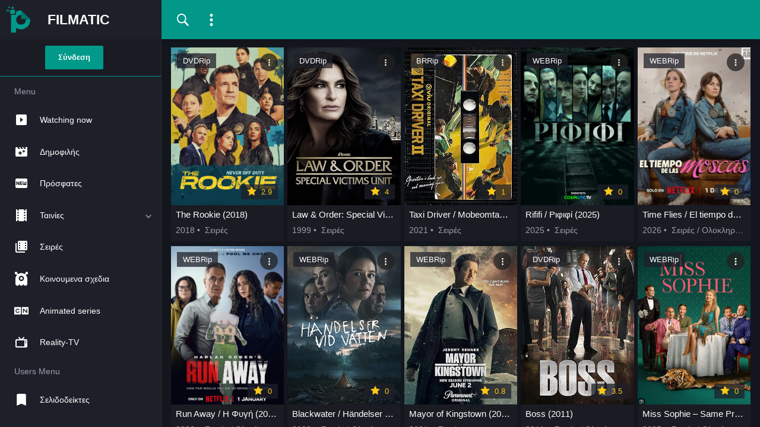

--- FILE ---
content_type: text/html; charset=utf-8
request_url: https://filmatic.online/xfsearch/genre/Crime/page/2/
body_size: 14464
content:
<!DOCTYPE html>
<html lang="el-GR">
<head>
	<!-- DLE Meta тэги -->
	<meta charset="utf-8">
<title>Crime &raquo; Page 2 &raquo; Καλύτερες ταινίες και ξένες σειρές online ελληνικούς υπότιτλους.</title>
<meta name="description" content="Παρακολουθήστε αμέτρητες ταινίες και ξένες σειρές online ξεκαρδιστικές κωμωδίες, Ρομαντικές ταινίες ψυχολογικά θρίλερ μυστηρίου Οικογενειακές ταινίες δράσης επιστημονική φαντασία">
<meta name="keywords" content="Καλύτερες, ταινίες, ξένες, σειρές, online, ελληνικούς, υπότιτλους, παρακολουθήσετε, ξεκαρδιστικές, κωμωδίες, ερωτικές, Ρομαντικές , ψυχολογικά, θρίλερ, μυστηρίου, δράσης, Οικογενειακές, δράσης, επιστημονική, φαντασία">
<meta name="generator" content="DataLife Engine (http://dle-news.ru)">
<link rel="search" type="application/opensearchdescription+xml" href="https://filmatic.online/index.php?do=opensearch" title="Καλύτερες ταινίες και ξένες σειρές online ελληνικούς υπότιτλους.">
<link rel="canonical" href="https://filmatic.online/xfsearch/genre/Crime/page/2/">
<link rel="alternate" type="application/rss+xml" title="Καλύτερες ταινίες και ξένες σειρές online ελληνικούς υπότιτλους." href="https://filmatic.online/rss.xml">

	<!-- Meta тэги -->
	<meta name="HandheldFriendly" content="true">
	<meta name="MobileOptimized" content="320">	
	<meta name="format-detection" content="telephone=no">
	<meta name="viewport" content="width=device-width, height=device-height, initial-scale=1.0, user-scalable=0, minimum-scale=1.0, maximum-scale=1.0">
	<meta http-equiv="X-UA-Compatible" content="IE=edge,chrome=1">
	<meta name="mobile-web-app-capable" content="yes">
	<meta name="apple-mobile-web-app-capable" content="yes">
	<meta name="apple-mobile-web-app-title" content="filmatic.online">
	<meta name="apple-mobile-web-app-status-bar-style" content="default">
	<meta name="msapplication-tap-highlight" content="no">

	<!-- Подключение favicon.png  -->
	<link rel="shortcut icon" href="/templates/playfilmo/icon/favicon.png" type="image/x-icon">
    <link rel="apple-touch-icon" href="/templates/playfilmo/icon/apple-touch-icon.png">
    <link rel="apple-touch-icon" sizes="57x57" href="/templates/playfilmo/icon.png">
    <link rel="apple-touch-icon" sizes="72x72" href="/templates/playfilmo/icon/apple-touch-icon-72x72.png">
    <link rel="apple-touch-icon" sizes="76x76" href="/templates/playfilmo/icon/apple-touch-icon-76x76.png">
    <link rel="apple-touch-icon" sizes="114x114" href="/templates/playfilmo/icon/apple-touch-icon-114x114.png">
    <link rel="apple-touch-icon" sizes="120x120" href="/templates/playfilmo/icon/apple-touch-icon-120x120.png">
    <link rel="apple-touch-icon" sizes="144x144" href="/templates/playfilmo/icon/apple-touch-icon-144x144.png">
    <link rel="apple-touch-icon" sizes="152x152" href="/templates/playfilmo/icon/apple-touch-icon-152x152.png">
    <link rel="apple-touch-icon" sizes="180x180" href="/templates/playfilmo/icon/apple-touch-icon-180x180.png">

	<!-- Подключение css файлов. -->
	<link href="/templates/playfilmo/css/sitestyles.css" rel="stylesheet">

	<!-- закрасить адресную строку и строку уведомлений шаблона -->
	<meta name="theme-color" content="#3385ea">

</head>
<body>
	<!-- обвертка сайта -->
	<div class="site-wrap container-fluid p-0 flx ">

		<!-- боковая панель: меню; -->
		<aside id="side-swipe" class="sidebar-menu is-close">
	<div class="sidebar-menu-inner">
		<div class="sidebar-closetog"><svg enable-background="new 0 0 386.667 386.667" height="512" viewBox="0 0 386.667 386.667" width="512" xmlns="http://www.w3.org/2000/svg"><path fill="#fff" d="m386.667 45.564-45.564-45.564-147.77 147.769-147.769-147.769-45.564 45.564 147.769 147.769-147.769 147.77 45.564 45.564 147.769-147.769 147.769 147.769 45.564-45.564-147.768-147.77z"/></svg></div>
		<!-- логотип -->
		<div class="logogtype flx align-items-center"> <a href="/" title="filmatic.online" class="txt-bold800">FILMATIC</a></div><!-- /логотип -->
		
		<nav class="sidebar-menu">
			<div class="sidebar-scroll">

			<!-- авторизация -->	
			<div class="login-panel"><!--noindex-->



<div class="login-panel-inner login-auth flx justify-content-center align-items-center">
	<a href="#" class="login-btn button txt-bold600 to-ripple anima mr-3"  data-animation-duration="200" data-src="#login-modal">
		Σύνδεση
	</a>
	
</div>

<div id="login-modal" class="login-modal">
	<div class="login-modal-inner flx flx-column align-items-center">
		<!-- логотип -->
		<div class="mlogogtype flx align-items-center txt-bold800 mb-3"> FILMATIC</div><!-- /логотип -->

		<form class="auth-form" method="post">
			<!-- авторизация через соцсети -->

			<div class="soc-links flx flx-column mb-3">
				
				
			 </div><!-- /авторизация через соцсети -->

			

			<div class="login-form flx flx-column mb-3">
					<label for="login_name"></label>
					<input placeholder="Login:" type="text" name="login_name" id="login_name" class="mb-3">

					<label for="login_password"></label>
					<input placeholder="Κωδικός" type="password" name="login_password" id="login_password">
			</div>
			
			<div class="login-form-foot flx flx-column align-items-center">

				<div class="login-foot-btngroup flx justify-content-between align-items-center mb-3">
					<a class="button buttondark txt-uppercase txt-bold500 to-ripple is-green mr-3" href="https://filmatic.online/index.php?do=lostpassword">Reset password</a>
					<a class="button buttondark txt-uppercase txt-bold500 to-ripple is-green" href="https://filmatic.online/index.php?do=register">Registration</a>
				</div>

				<input name="login" type="hidden" id="login" value="submit">
				<button class="button  txt-uppercase txt-bold500" onclick="submit();" type="submit" title="Войти">Login to the site</button>
			</div>

		</form>
	</div>
</div>	

<!--/noindex--></div><!-- /авторизация -->

			<!-- боковое меню -->
			<ul class="list list-unstyled">
				<p class="list-title text-uppercase pt-3">Menu</p>
				<li class="list-item">
					<a href="/whatchnow.html" class="list-link flx align-items-center txt-bold500 to-ripple anima">
						<svg class="svgicon icon-fix flx-fx">
							<use xlink:href="#playmenu"></use>
						</svg> Watching now</a>
				</li>
				<li class="list-item">
					<a href="/popular.html" class="list-link flx align-items-center txt-bold500 to-ripple anima">
						<svg class="svgicon icon-fix flx-fx">
							<use xlink:href="#listmenu"></use>
						</svg> Δημοφιλής</a>
				</li>
				<li class="list-item">
					<a href="/index.php?do=lastnews" class="list-link flx align-items-center txt-bold500 to-ripple anima">
						<svg class="svgicon icon-fix flx-fx">
							<use xlink:href="#newmenu"></use>
						</svg> Πρόσφατες</a>
				</li>
				<li class="list-item">
					<a href="#" class="list-link link-arrow link-current flx align-items-center txt-bold500 to-ripple anima">
						<svg class="svgicon menuicon icon-fix svgh flx-fx">
							<use xlink:href="#filmmenu"></use>
						</svg> Ταινίες </a>
					<ul class="list-unstyled list-hidden">
						 <li><a href="/load/tainies-tou-2024-online/" class="list-link to-ripple">Ταινίες του 2024</a></li>
						 <li><a href="/load/tainies-tou-2023-online/" class="list-link to-ripple">Ταινίες του 2023</a></li>
						 <li><a href="/load/tainies-tou-2022/" class="list-link to-ripple">Ταινίες του 2022</a></li>
						 <li><a href="/load/tainies-tou-2021/" class="list-link to-ripple">Ταινίες του 2021</a></li>
						 <li><a href="/load/-2020/" class="list-link to-ripple">Ταινίες του 2020</a></li>
                         <li><a href="/load/tain_e_toy_2019/" class="list-link to-ripple">Ταινίες του 2019</a></li>
                         <li><a href="/load/tainies-online-2018/" class="list-link to-ripple">Ταινίες του 2018</a></li>
                         <li><a href="/load/tainies-2017-online/" class="list-link to-ripple">Ταινίες του 2017</a></li>
                         <li><a href="/load/tainies-2016-online/" class="list-link to-ripple">Ταινίες του 2016</a></li> 
                         <li><a href="/load/komodia/" class="list-link to-ripple">Κωμωδία</a></li>
                         <li><a href="/load/aisthhmatik/" class="list-link to-ripple">Αισθηματικές</a></li>
                         <li><a href="/load/oikogeneiak/" class="list-link to-ripple">Οικογενειακές</a></li> 
                         <li><a href="/load/perip_teia/" class="list-link to-ripple">Περιπέτεια</a></li>
                         <li><a href="/load/drama/" class="list-link to-ripple">Δράμα</a></li>
                         <li><a href="/load/dr_sh/" class="list-link to-ripple">Δράση</a></li>
                         <li><a href="/load/egkl_mato/" class="list-link to-ripple">Εγκλήματος</a></li>
                         <li><a href="/load/polemik/" class="list-link to-ripple">Πολεμικές</a></li>
                         <li><a href="/load/istorik/" class="list-link to-ripple">Ιστορικές</a></li>
                         <li><a href="/load/biograf_e/" class="list-link to-ripple">Βιογραφίες</a></li>
                         <li><a href="/load/ntokimant_r/" class="list-link to-ripple">Ντοκιμαντέρ</a></li>
                         <li><a href="/load/tr_moy/" class="list-link to-ripple">Τρόμου</a></li>
                         <li><a href="/load/mysthr_oy/" class="list-link to-ripple">Μυστηρίου</a></li>
                         <li><a href="/load/thr_ler/" class="list-link to-ripple">Θρίλερ</a></li>
                         <li><a href="/load/fantas_a/" class="list-link to-ripple">Φαντασίας</a></li>
                         <li><a href="/load/mio_zikal/" class="list-link to-ripple">Μιούζικαλ</a></li>
                         <li><a href="/load/athlhtik/" class="list-link to-ripple">Αθλητικά</a></li>
                         <li><a href="/load/th_atro/" class="list-link to-ripple">Θέατρο</a></li>
                         <li><a href="/load/moysik/" class="list-link to-ripple">Μουσική</a></li>
                         <li><a href="/load/ellhnik_tain_e/" class="list-link to-ripple">Ελληνικές Ταινίες</a></li>
                         <li><a href="/load/goy_stern_western/" class="list-link to-ripple">Γουέστερν / Western</a></li> 
						      
					</ul>
				</li>
				<li class="list-item">
					<a href="/load/seir/" class="list-link flx align-items-center txt-bold500 to-ripple anima">
						<svg class="svgicon icon-fix flx-fx">
							<use xlink:href="#seriesmenu"></use>
						</svg> Σειρές</a>
				</li>
				<li class="list-item">
					<a href="/load/kino_mena_sch_dia/" class="list-link flx align-items-center txt-bold500 to-ripple anima">
						<svg class="svgicon menuicon icon-fix flx-fx">
							<use xlink:href="#crmenu"></use>
						</svg> Κοινουμενα σχεδια</a>
				</li>
				<li class="list-item">
					<a href="/f/genre=Animation/o.cat=21/r.rating=1;10/r.year=1980;2020/sort=date/order=desc/" class="list-link flx align-items-center txt-bold500 to-ripple anima">
						<svg class="svgicon icon-fix flx-fx">
							<use xlink:href="#crsmenu"></use>
						</svg> Animated series</a>
				</li>
				<li class="list-item">
					<a href="/f/genre=Reality-TV/o.cat=21/r.rating=1;10/r.year=1980;2020/sort=date/order=desc/" class="list-link flx align-items-center txt-bold500 to-ripple anima">
						<svg class="svgicon icon-fix flx-fx">
							<use xlink:href="#televmenu"></use>
						</svg> Reality-TV</a>
				</li>
				
			</ul>
			<ul class="list list-unstyled">
				<p class="list-title text-uppercase pt-3">Users Menu</p>
				<li class="list-item">
					<a href="/favorites/" class="list-link flx align-items-center txt-bold500 to-ripple anima">
						<svg class="svgicon menuicon icon-fix svgh flx-fx">
							<use xlink:href="#bookmf"></use>
						</svg> Σελιδοδείκτες</a>
				</li>
				<li class="list-item">
					<a href="/youwatched.html" class="list-link flx align-items-center txt-bold500 to-ripple anima">
						<svg class="svgicon icon-fix flx-fx">
							<use xlink:href="#history"></use>
						</svg> Recently Viewed</a>
				</li>
				

				
				<li class="list-item">
					<a href="javascript:void(0);" class="list-link flx align-items-center txt-bold500 to-ripple anima js-guest">
						<svg class="svgicon menuicon icon-fix flx-fx">
							<use xlink:href="#wishlist"></use>
						</svg> Οι λίστες σας</a>
				</li>

				<li class="list-item">
					<a href="/selections/" class="list-link flx align-items-center txt-bold500 to-ripple anima">
						<svg class="svgicon menuicon icon-fix svgh flx-fx">
							<use xlink:href="#collmenu"></use>
						</svg> Συλλογές</a>
				</li>
				<li class="list-item">
					<a href="/top.html" class="list-link flx align-items-center txt-bold500 to-ripple  anima">
						<svg class="svgicon menuicon icon-fix svgh flx-fx">
							<use xlink:href="#cupmenu"></use>
						</svg> Top 100</a>
				</li>
				
			</ul>
			<ul class="list list-unstyled">
				<p class="list-title text-uppercase pt-3">administration</p>
				<li class="list-item">
					<a href="/index.php?do=feedback" class="list-link flx align-items-center txt-bold500 to-ripple anima">
						<svg class="svgicon menuicon icon-fix svgh flx-fx">
							<use xlink:href="#mail"></use>
						</svg> Email</a>
				</li>
				
				 
			</ul>
			<!-- /боковое меню -->
			</div>
		</nav>
	</div>
</aside><!-- /боковая панель: меню; -->
		
		<!-- центральынй блок -->
		<div class="main-side flx-fx">

			<!-- шапка -->
			<header class="header anima flx justify-content-between align-items-center" id="header">
	<ul class="header-col colleft-menu mr-2">
		<li title="Δείτε περισσότερα">
			<button class="btn h-btn" id="sidebar-toggle">
				<svg class="svgicon">
					<use xlink:href="#bar-menu"></use>
				</svg>
			</button>
		</li>
	</ul>
	

	

	

	

	

	

	

	

	
	
	<!--noindex-->
	
	<!--/noindex-->

	

	

	

	

	

	

	

	


	<ul class="header-col colright-menu flx">
		 
        
		

		
		
	    

		<li title="Αναζήτηση">
			<button class="btn h-btn mr-2 js-searchisactive">
				<svg class="svgicon">
					<use xlink:href="#searchicon"></use>
				</svg>
			</button>
		</li>

		

		<li title="Δείτε περισσότερα">
			<div class="drop">
		      <div class="drop-in">
		        <button class="btn h-btn is-green"><svg class="svgicon"><use xlink:href="#show-more"></use></svg></button>
		        <ul class="drop-right anima">
		          <li>
		            <a href="javascript:void(0);" data-fancybox="infoblock" data-type="ajax" data-src="/infoblock.html" data-filter="#info-page">επιπλέον</a>
		          </li>
		          
		        </ul>
		      </div>
		    </div>
		</li>

	</ul>
</header>

<!-- /шапка -->

			

			<main class="content   mt-5 p-3 ">

				<!-- хлебные крошки в категориях -->
				<!-- /хлебные крошки в категориях -->

				
				
 
                
				

				<!-- подключаем переключение между списками пользователей -->
				<!-- /подключаем переключение между списками пользователей -->

				
				<!-- контент -->
				<div id='dle-content'><article class="shortstory-item moviebox to-ripple is-green anima">
  <a href="https://filmatic.online/load/seir/20840-the-rookie.html" class="flx flx-column flx-column-reverse">
  	<!-- Заголовок -->
	  <header class="moviebox-meta">
        <h2 class="title is-6 txt-ellipsis mb-2">The Rookie (2018)</h2>
        <div class="subtitle txt-ellipsis flx txt-small">
          <div class="year mr-2">2018 •</div>
          <div class="genre txt-ellipsis">Σειρές</div>
        </div>
    </header> <!-- /Заголовок -->

  	<div class="poster">
	    <picture itemscope="" itemtype="http://schema.org/ImageObject" class="poster-img poster-imgresp is-5">
      
	      <img class="img-fit lozad" data-src="/uploads/posts/2025-10/1760799205_screenshot-2025-10-18-185233.png" src="[data-uri]" alt="The Rookie (2018)" width="160" height="224" />
           
	      <!-- Мета данные для изображений -->
	      <meta itemprop="image" content="https://filmatic.online/uploads/posts/2025-10/1760799205_screenshot-2025-10-18-185233.png">
	      <meta itemprop="name" content="The Rookie (2018)">
	      <meta itemprop="description" content="The Rookie (2018)">
	      <meta itemprop="width" content="160px">
	      <meta itemprop="height" content="224px"><!-- /Мета данные для изображений -->
	    </picture>
      <div class="badge badge-tleft flx flx-column">
        <span class="is-first">DVDRip</span> 
      </div>
      <div class="badge badge-bright ">
        <span class="is-first ratestar flx"><svg class="svgicon mr-2"><use xlink:href="#star"></use></svg> 2.9</span>
      </div>
    </div>
  </a>
  
  <div class="badge badge-tright">
    <div class="drop">
      <div class="drop-in">
        <button class="btn h-btn is-green"><svg class="svgicon"><use xlink:href="#show-more"></use></svg></button>
        <ul class="drop-right anima">
          <li class="favmod" data-id="20840">
            <a class="favmod-add" href="javascript:void(0);">Προσθήκη στους σελιδοδείκτες</a>
            <a class="favmod-unset" href="javascript:void(0);">Κατάργηση από σελιδοδείκτες</a>
          </li>
          <li>
            <a data-fancybox href="https://www.youtube.com/watch?v=8BPlx6eK1vc" class="js-trailer">Trailer + Περιγραφή</a>
            <p class="card-text" style="display: none;"> Η σειρά The Rookie ακολουθεί τον John Nolan, έναν σαράντα χρονών, ο οποίος γίνεται ο αρχαιότερος αρχηγός του αστυνομικού τμήματος του Λος Άντζελες ο οποίος ήταν κάτοχος μιας κατασκευαστικής εταιρείας, προσφατα διαζευγμένος με έναν γιο στο κολλέγιο, ο οποίος, αφού κατά λάθος βοήθησε αστυνομικούς κατά τη διάρκεια ληστείας τραπεζών, μετακόμισε στο Λος Άντζελες για να ακολουθήσει μια νέα...</p>
          </li>
        </ul>
      </div>
    </div>
  </div>
</article>

<article class="shortstory-item moviebox to-ripple is-green anima">
  <a href="https://filmatic.online/load/seir/20371-if_year-if_year.html" class="flx flx-column flx-column-reverse">
  	<!-- Заголовок -->
	  <header class="moviebox-meta">
        <h2 class="title is-6 txt-ellipsis mb-2">Law &amp; Order: Special Victims Unit / Νόμος και Τάξη: Ειδική Ομάδα (1999)</h2>
        <div class="subtitle txt-ellipsis flx txt-small">
          <div class="year mr-2">1999 •</div>
          <div class="genre txt-ellipsis">Σειρές</div>
        </div>
    </header> <!-- /Заголовок -->

  	<div class="poster">
	    <picture itemscope="" itemtype="http://schema.org/ImageObject" class="poster-img poster-imgresp is-5">
      
	      <img class="img-fit lozad" data-src="/uploads/posts/2018-08/tt0203259.jpg" src="[data-uri]" alt="Law &amp; Order: Special Victims Unit / Νόμος και Τάξη: Ειδική Ομάδα (1999)" width="160" height="224" />
           
	      <!-- Мета данные для изображений -->
	      <meta itemprop="image" content="https://filmatic.online/uploads/posts/2018-08/tt0203259.jpg">
	      <meta itemprop="name" content="Law &amp; Order: Special Victims Unit / Νόμος και Τάξη: Ειδική Ομάδα (1999)">
	      <meta itemprop="description" content="Law &amp; Order: Special Victims Unit / Νόμος και Τάξη: Ειδική Ομάδα (1999)">
	      <meta itemprop="width" content="160px">
	      <meta itemprop="height" content="224px"><!-- /Мета данные для изображений -->
	    </picture>
      <div class="badge badge-tleft flx flx-column">
        <span class="is-first">DVDRip</span> 
      </div>
      <div class="badge badge-bright ">
        <span class="is-first ratestar flx"><svg class="svgicon mr-2"><use xlink:href="#star"></use></svg> 4</span>
      </div>
    </div>
  </a>
  
  <div class="badge badge-tright">
    <div class="drop">
      <div class="drop-in">
        <button class="btn h-btn is-green"><svg class="svgicon"><use xlink:href="#show-more"></use></svg></button>
        <ul class="drop-right anima">
          <li class="favmod" data-id="20371">
            <a class="favmod-add" href="javascript:void(0);">Προσθήκη στους σελιδοδείκτες</a>
            <a class="favmod-unset" href="javascript:void(0);">Κατάργηση από σελιδοδείκτες</a>
          </li>
          <li>
            <a data-fancybox href="https://www.youtube.com/watch?v=" class="js-trailer">Trailer + Περιγραφή</a>
            <p class="card-text" style="display: none;">Το Νόμος και Τάξη: Ειδική Ομάδα είναι Αμερικανική αστυνομική δραματική τηλεοπτική σειρά. Η σειρά λαμβάνει χώρα στην Νέα Υόρκη, όπου επίσης γίνεται η παραγωγή της. Δημιουργήθηκε και παράγεται από τον Ντικ Γουλφ.Πρώτο επεισόδιο: 20 Σεπτεμβρίου 1999 Θεματικό τραγούδι: Theme of Law &amp; Order: Special Victims Unit Δίκτυο: NBC Βραβεία: Χρυσή Σφαίρα Καλύτερου Α' γυναικείου ρόλου σε δραματική σειρά,...</p>
          </li>
        </ul>
      </div>
    </div>
  </div>
</article>

<article class="shortstory-item moviebox to-ripple is-green anima">
  <a href="https://filmatic.online/load/seir/25990-taxi-driver-mobeomtaeksi-2021.html" class="flx flx-column flx-column-reverse">
  	<!-- Заголовок -->
	  <header class="moviebox-meta">
        <h2 class="title is-6 txt-ellipsis mb-2">Taxi Driver / Mobeomtaeksi (2021)</h2>
        <div class="subtitle txt-ellipsis flx txt-small">
          <div class="year mr-2">2021 •</div>
          <div class="genre txt-ellipsis">Σειρές</div>
        </div>
    </header> <!-- /Заголовок -->

  	<div class="poster">
	    <picture itemscope="" itemtype="http://schema.org/ImageObject" class="poster-img poster-imgresp is-5">
      
	      <img class="img-fit lozad" data-src="/uploads/posts/2021-05/tt13759970.jpg" src="[data-uri]" alt="Taxi Driver / Mobeomtaeksi (2021)" width="160" height="224" />
           
	      <!-- Мета данные для изображений -->
	      <meta itemprop="image" content="https://filmatic.online/uploads/posts/2021-05/tt13759970.jpg">
	      <meta itemprop="name" content="Taxi Driver / Mobeomtaeksi (2021)">
	      <meta itemprop="description" content="Taxi Driver / Mobeomtaeksi (2021)">
	      <meta itemprop="width" content="160px">
	      <meta itemprop="height" content="224px"><!-- /Мета данные для изображений -->
	    </picture>
      <div class="badge badge-tleft flx flx-column">
        <span class="is-first">BRRip</span> 
      </div>
      <div class="badge badge-bright ">
        <span class="is-first ratestar flx"><svg class="svgicon mr-2"><use xlink:href="#star"></use></svg> 1</span>
      </div>
    </div>
  </a>
  
  <div class="badge badge-tright">
    <div class="drop">
      <div class="drop-in">
        <button class="btn h-btn is-green"><svg class="svgicon"><use xlink:href="#show-more"></use></svg></button>
        <ul class="drop-right anima">
          <li class="favmod" data-id="25990">
            <a class="favmod-add" href="javascript:void(0);">Προσθήκη στους σελιδοδείκτες</a>
            <a class="favmod-unset" href="javascript:void(0);">Κατάργηση από σελιδοδείκτες</a>
          </li>
          <li>
            <a data-fancybox href="https://www.youtube.com/watch?v=" class="js-trailer">Trailer + Περιγραφή</a>
            <p class="card-text" style="display: none;">Ο Κιμ Το Γκι (Lee Je-Hoon) αποφοίτησε από τη Ναυτική Ακαδημία και μπήκε στα ΟΥΚ (Ομάδα Υποβρύχιων Καταστροφών). Η ζωή του άλλαξε, όταν ένας κατά συρροή δολοφόνος σκότωσε τη μητέρα του. Τώρα εργάζεται ως οδηγός στην εταιρεία ''Ταξί Πολυτελείας'', που όμως δεν είναι μια συνηθισμένη εταιρεία ταξί. Είναι μια μυστική οργάνωση που προσφέρει ειδικές υπηρεσίες σε θύματα που δεν προστατεύει ο νόμος. Όταν...</p>
          </li>
        </ul>
      </div>
    </div>
  </div>
</article>

<article class="shortstory-item moviebox to-ripple is-green anima">
  <a href="https://filmatic.online/load/seir/38542-rififi.html" class="flx flx-column flx-column-reverse">
  	<!-- Заголовок -->
	  <header class="moviebox-meta">
        <h2 class="title is-6 txt-ellipsis mb-2">Rififi / Ριφιφί (2025)</h2>
        <div class="subtitle txt-ellipsis flx txt-small">
          <div class="year mr-2">2025 •</div>
          <div class="genre txt-ellipsis">Σειρές</div>
        </div>
    </header> <!-- /Заголовок -->

  	<div class="poster">
	    <picture itemscope="" itemtype="http://schema.org/ImageObject" class="poster-img poster-imgresp is-5">
      
	      <img class="img-fit lozad" data-src="/uploads/posts/2026-01/1767726239_screenshot-2026-01-06-230304.png" src="[data-uri]" alt="Rififi / Ριφιφί (2025)" width="160" height="224" />
           
	      <!-- Мета данные для изображений -->
	      <meta itemprop="image" content="https://filmatic.online/uploads/posts/2026-01/1767726239_screenshot-2026-01-06-230304.png">
	      <meta itemprop="name" content="Rififi / Ριφιφί (2025)">
	      <meta itemprop="description" content="Rififi / Ριφιφί (2025)">
	      <meta itemprop="width" content="160px">
	      <meta itemprop="height" content="224px"><!-- /Мета данные для изображений -->
	    </picture>
      <div class="badge badge-tleft flx flx-column">
        <span class="is-first">WEBRip</span> 
      </div>
      <div class="badge badge-bright ">
        <span class="is-first ratestar flx"><svg class="svgicon mr-2"><use xlink:href="#star"></use></svg> 0</span>
      </div>
    </div>
  </a>
  
  <div class="badge badge-tright">
    <div class="drop">
      <div class="drop-in">
        <button class="btn h-btn is-green"><svg class="svgicon"><use xlink:href="#show-more"></use></svg></button>
        <ul class="drop-right anima">
          <li class="favmod" data-id="38542">
            <a class="favmod-add" href="javascript:void(0);">Προσθήκη στους σελιδοδείκτες</a>
            <a class="favmod-unset" href="javascript:void(0);">Κατάργηση από σελιδοδείκτες</a>
          </li>
          <li>
            <a data-fancybox href="https://www.youtube.com/watch?v=UYIJqLid8Js" class="js-trailer">Trailer + Περιγραφή</a>
            <p class="card-text" style="display: none;">Το «Ριφιφί» είναι η νέα σειρά της COSMOTE TV, εμπνευσμένη από τη διάσημη ληστεία που έγινε στην Αθήνα το 1992. Η ιστορία ακολουθεί τρεις διαφορετικούς άντρες –τον Νίκο, τον Βάκη και τον Μιχάλη– που, αν και δεν γνωρίζονται, τους ενώνει η απώλεια. Στην πορεία συναντούν την Όλγα, μια μυστηριώδη γυναίκα με προσωπικό κίνητρο και ένα τολμηρό σχέδιο που μπορεί να αλλάξει τις ζωές όλων. Μέσα από τη...</p>
          </li>
        </ul>
      </div>
    </div>
  </div>
</article>

<article class="shortstory-item moviebox to-ripple is-green anima">
  <a href="https://filmatic.online/load/seir/39344-el-tiempo-de-las-moscas.html" class="flx flx-column flx-column-reverse">
  	<!-- Заголовок -->
	  <header class="moviebox-meta">
        <h2 class="title is-6 txt-ellipsis mb-2">Time Flies / El tiempo de las moscas (2026)</h2>
        <div class="subtitle txt-ellipsis flx txt-small">
          <div class="year mr-2">2026 •</div>
          <div class="genre txt-ellipsis">Σειρές / Ολοκληρωμένες Σειρές</div>
        </div>
    </header> <!-- /Заголовок -->

  	<div class="poster">
	    <picture itemscope="" itemtype="http://schema.org/ImageObject" class="poster-img poster-imgresp is-5">
      
	      <img class="img-fit lozad" data-src="/uploads/posts/2026-01/1767359645_screenshot-2026-01-02-171326.png" src="[data-uri]" alt="Time Flies / El tiempo de las moscas (2026)" width="160" height="224" />
           
	      <!-- Мета данные для изображений -->
	      <meta itemprop="image" content="https://filmatic.online/uploads/posts/2026-01/1767359645_screenshot-2026-01-02-171326.png">
	      <meta itemprop="name" content="Time Flies / El tiempo de las moscas (2026)">
	      <meta itemprop="description" content="Time Flies / El tiempo de las moscas (2026)">
	      <meta itemprop="width" content="160px">
	      <meta itemprop="height" content="224px"><!-- /Мета данные для изображений -->
	    </picture>
      <div class="badge badge-tleft flx flx-column">
        <span class="is-first">WEBRip</span> 
      </div>
      <div class="badge badge-bright ">
        <span class="is-first ratestar flx"><svg class="svgicon mr-2"><use xlink:href="#star"></use></svg> 0</span>
      </div>
    </div>
  </a>
  
  <div class="badge badge-tright">
    <div class="drop">
      <div class="drop-in">
        <button class="btn h-btn is-green"><svg class="svgicon"><use xlink:href="#show-more"></use></svg></button>
        <ul class="drop-right anima">
          <li class="favmod" data-id="39344">
            <a class="favmod-add" href="javascript:void(0);">Προσθήκη στους σελιδοδείκτες</a>
            <a class="favmod-unset" href="javascript:void(0);">Κατάργηση από σελιδοδείκτες</a>
          </li>
          <li>
            <a data-fancybox href="https://www.youtube.com/watch?v=A0d6wnlMRRk" class="js-trailer">Trailer + Περιγραφή</a>
            <p class="card-text" style="display: none;">Η σειρά El tiempo de las moscas είναι ένα σκοτεινό, σύγχρονο αργεντίνικο δράμα με έντονα στοιχεία μαύρης κωμωδίας και κοινωνικού σχολίου. Παρακολουθεί δύο γυναίκες που κουβαλούν ένα βαρύ παρελθόν και προσπαθούν να επιβιώσουν σε έναν κόσμο όπου η δικαιοσύνη, η ηθική και η εξουσία είναι ρευστές έννοιες. Αποφυλακισμένες και σημαδεμένες από τις επιλογές τους, οι ηρωίδες επιχειρούν να ξανασταθούν στα...</p>
          </li>
        </ul>
      </div>
    </div>
  </div>
</article>

<article class="shortstory-item moviebox to-ripple is-green anima">
  <a href="https://filmatic.online/load/seir/39343-run-away.html" class="flx flx-column flx-column-reverse">
  	<!-- Заголовок -->
	  <header class="moviebox-meta">
        <h2 class="title is-6 txt-ellipsis mb-2">Run Away / Η Φυγή (2026)</h2>
        <div class="subtitle txt-ellipsis flx txt-small">
          <div class="year mr-2">2026 •</div>
          <div class="genre txt-ellipsis">Σειρές / Ολοκληρωμένες Σειρές</div>
        </div>
    </header> <!-- /Заголовок -->

  	<div class="poster">
	    <picture itemscope="" itemtype="http://schema.org/ImageObject" class="poster-img poster-imgresp is-5">
      
	      <img class="img-fit lozad" data-src="/uploads/posts/2026-01/1767358267_screenshot-2026-01-02-165042.png" src="[data-uri]" alt="Run Away / Η Φυγή (2026)" width="160" height="224" />
           
	      <!-- Мета данные для изображений -->
	      <meta itemprop="image" content="https://filmatic.online/uploads/posts/2026-01/1767358267_screenshot-2026-01-02-165042.png">
	      <meta itemprop="name" content="Run Away / Η Φυγή (2026)">
	      <meta itemprop="description" content="Run Away / Η Φυγή (2026)">
	      <meta itemprop="width" content="160px">
	      <meta itemprop="height" content="224px"><!-- /Мета данные для изображений -->
	    </picture>
      <div class="badge badge-tleft flx flx-column">
        <span class="is-first">WEBRip</span> 
      </div>
      <div class="badge badge-bright ">
        <span class="is-first ratestar flx"><svg class="svgicon mr-2"><use xlink:href="#star"></use></svg> 0</span>
      </div>
    </div>
  </a>
  
  <div class="badge badge-tright">
    <div class="drop">
      <div class="drop-in">
        <button class="btn h-btn is-green"><svg class="svgicon"><use xlink:href="#show-more"></use></svg></button>
        <ul class="drop-right anima">
          <li class="favmod" data-id="39343">
            <a class="favmod-add" href="javascript:void(0);">Προσθήκη στους σελιδοδείκτες</a>
            <a class="favmod-unset" href="javascript:void(0);">Κατάργηση από σελιδοδείκτες</a>
          </li>
          <li>
            <a data-fancybox href="https://www.youtube.com/watch?v=P3YY1FtBotc" class="js-trailer">Trailer + Περιγραφή</a>
            <p class="card-text" style="display: none;">Ένας απελπισμένος πατέρας αναζητά την κόρη του που το 'σκασε, εμπλέκεται σε μια δολοφονία και ανακαλύπτει πράγματα που μπορούν να διαλύσουν οριστικά την οικογένειά του....</p>
          </li>
        </ul>
      </div>
    </div>
  </div>
</article>

<article class="shortstory-item moviebox to-ripple is-green anima">
  <a href="https://filmatic.online/load/seir/39334-handelser-vid-vatten.html" class="flx flx-column flx-column-reverse">
  	<!-- Заголовок -->
	  <header class="moviebox-meta">
        <h2 class="title is-6 txt-ellipsis mb-2">Blackwater  / Händelser vid vatten (2023)</h2>
        <div class="subtitle txt-ellipsis flx txt-small">
          <div class="year mr-2">2023 •</div>
          <div class="genre txt-ellipsis">Σειρές / Ολοκληρωμένες Σειρές</div>
        </div>
    </header> <!-- /Заголовок -->

  	<div class="poster">
	    <picture itemscope="" itemtype="http://schema.org/ImageObject" class="poster-img poster-imgresp is-5">
      
	      <img class="img-fit lozad" data-src="/uploads/posts/2026-01/38497.jpg" src="[data-uri]" alt="Blackwater  / Händelser vid vatten (2023)" width="160" height="224" />
           
	      <!-- Мета данные для изображений -->
	      <meta itemprop="image" content="https://filmatic.online/uploads/posts/2026-01/38497.jpg">
	      <meta itemprop="name" content="Blackwater  / Händelser vid vatten (2023)">
	      <meta itemprop="description" content="Blackwater  / Händelser vid vatten (2023)">
	      <meta itemprop="width" content="160px">
	      <meta itemprop="height" content="224px"><!-- /Мета данные для изображений -->
	    </picture>
      <div class="badge badge-tleft flx flx-column">
        <span class="is-first">WEBRip</span> 
      </div>
      <div class="badge badge-bright ">
        <span class="is-first ratestar flx"><svg class="svgicon mr-2"><use xlink:href="#star"></use></svg> 0</span>
      </div>
    </div>
  </a>
  
  <div class="badge badge-tright">
    <div class="drop">
      <div class="drop-in">
        <button class="btn h-btn is-green"><svg class="svgicon"><use xlink:href="#show-more"></use></svg></button>
        <ul class="drop-right anima">
          <li class="favmod" data-id="39334">
            <a class="favmod-add" href="javascript:void(0);">Προσθήκη στους σελιδοδείκτες</a>
            <a class="favmod-unset" href="javascript:void(0);">Κατάργηση από σελιδοδείκτες</a>
          </li>
          <li>
            <a data-fancybox href="https://www.youtube.com/watch?v=Omt04athPrs" class="js-trailer">Trailer + Περιγραφή</a>
            <p class="card-text" style="display: none;">Το 1973, η Άννι φτάνει στο Μπλάκγουοτερ με τη μικρή της κόρη και τυχαία γίνεται μάρτυρας ενός διπλού φονικού στο δάσος, γεγονός που την καθιστά ύποπτη. Η μικρή κοινότητα βυθίζεται στη σιωπή, οι ύποπτοι αλλάζουν, αλλά η υπόθεση μένει άλυτη και ξεχνιέται. Δεκαοχτώ χρόνια μετά, η ξαφνική εξαφάνιση της Άννι οδηγεί τη Μία και τον Γιόχαν, μαζί με τον Μπίργκερ, να ψάξουν ξανά το παρελθόν. Η έρευνά τους...</p>
          </li>
        </ul>
      </div>
    </div>
  </div>
</article>

<article class="shortstory-item moviebox to-ripple is-green anima">
  <a href="https://filmatic.online/load/seir/28321-mayor-of-kingstown-2021.html" class="flx flx-column flx-column-reverse">
  	<!-- Заголовок -->
	  <header class="moviebox-meta">
        <h2 class="title is-6 txt-ellipsis mb-2">Mayor of Kingstown (2021)</h2>
        <div class="subtitle txt-ellipsis flx txt-small">
          <div class="year mr-2">2021 •</div>
          <div class="genre txt-ellipsis">Σειρές</div>
        </div>
    </header> <!-- /Заголовок -->

  	<div class="poster">
	    <picture itemscope="" itemtype="http://schema.org/ImageObject" class="poster-img poster-imgresp is-5">
      
	      <img class="img-fit lozad" data-src="/uploads/posts/2022-01/tt11712058.jpg" src="[data-uri]" alt="Mayor of Kingstown (2021)" width="160" height="224" />
           
	      <!-- Мета данные для изображений -->
	      <meta itemprop="image" content="https://filmatic.online/uploads/posts/2022-01/tt11712058.jpg">
	      <meta itemprop="name" content="Mayor of Kingstown (2021)">
	      <meta itemprop="description" content="Mayor of Kingstown (2021)">
	      <meta itemprop="width" content="160px">
	      <meta itemprop="height" content="224px"><!-- /Мета данные для изображений -->
	    </picture>
      <div class="badge badge-tleft flx flx-column">
        <span class="is-first">WEBRip</span> 
      </div>
      <div class="badge badge-bright ">
        <span class="is-first ratestar flx"><svg class="svgicon mr-2"><use xlink:href="#star"></use></svg> 0.8</span>
      </div>
    </div>
  </a>
  
  <div class="badge badge-tright">
    <div class="drop">
      <div class="drop-in">
        <button class="btn h-btn is-green"><svg class="svgicon"><use xlink:href="#show-more"></use></svg></button>
        <ul class="drop-right anima">
          <li class="favmod" data-id="28321">
            <a class="favmod-add" href="javascript:void(0);">Προσθήκη στους σελιδοδείκτες</a>
            <a class="favmod-unset" href="javascript:void(0);">Κατάργηση από σελιδοδείκτες</a>
          </li>
          <li>
            <a data-fancybox href="https://www.youtube.com/watch?v=zhmIVF2dTbI" class="js-trailer">Trailer + Περιγραφή</a>
            <p class="card-text" style="display: none;">Mayor of Kingstown Σκληρό και σκοτεινό Η οικογένεια McLusky κόβει και ράβει στo Kingstown αποτελόντας το συνδετικό κρίκο ανάμεσα στις 7(!) φυλακές της πολης, την αστυνομία και τους πιο καθαρούς απο διαμάντι πολιτικούς της. Φυσικά, με τις προσωπικές φιλοδοξίες έρχεται και η βία....</p>
          </li>
        </ul>
      </div>
    </div>
  </div>
</article>

<article class="shortstory-item moviebox to-ripple is-green anima">
  <a href="https://filmatic.online/load/seir/10184-boss.html" class="flx flx-column flx-column-reverse">
  	<!-- Заголовок -->
	  <header class="moviebox-meta">
        <h2 class="title is-6 txt-ellipsis mb-2">Boss (2011)</h2>
        <div class="subtitle txt-ellipsis flx txt-small">
          <div class="year mr-2">2011 •</div>
          <div class="genre txt-ellipsis">Σειρές / Ολοκληρωμένες Σειρές</div>
        </div>
    </header> <!-- /Заголовок -->

  	<div class="poster">
	    <picture itemscope="" itemtype="http://schema.org/ImageObject" class="poster-img poster-imgresp is-5">
      
	      <img class="img-fit lozad" data-src="/uploads/posts/2015-10/tt1833285.jpg" src="[data-uri]" alt="Boss (2011)" width="160" height="224" />
           
	      <!-- Мета данные для изображений -->
	      <meta itemprop="image" content="https://filmatic.online/uploads/posts/2015-10/tt1833285.jpg">
	      <meta itemprop="name" content="Boss (2011)">
	      <meta itemprop="description" content="Boss (2011)">
	      <meta itemprop="width" content="160px">
	      <meta itemprop="height" content="224px"><!-- /Мета данные для изображений -->
	    </picture>
      <div class="badge badge-tleft flx flx-column">
        <span class="is-first">DVDRip</span> 
      </div>
      <div class="badge badge-bright ">
        <span class="is-first ratestar flx"><svg class="svgicon mr-2"><use xlink:href="#star"></use></svg> 3.5</span>
      </div>
    </div>
  </a>
  
  <div class="badge badge-tright">
    <div class="drop">
      <div class="drop-in">
        <button class="btn h-btn is-green"><svg class="svgicon"><use xlink:href="#show-more"></use></svg></button>
        <ul class="drop-right anima">
          <li class="favmod" data-id="10184">
            <a class="favmod-add" href="javascript:void(0);">Προσθήκη στους σελιδοδείκτες</a>
            <a class="favmod-unset" href="javascript:void(0);">Κατάργηση από σελιδοδείκτες</a>
          </li>
          <li>
            <a data-fancybox href="https://www.youtube.com/watch?v=PGHD0bqjZWQ" class="js-trailer">Trailer + Περιγραφή</a>
            <p class="card-text" style="display: none;">Η τηλεοπτική σειρά Boss, επικεντρώνεται στις Μακιαβελικές μηχανορραφίες ενός φανταστικού δημάρχου του Σικάγο, ο οποίος κρύβει ένα μυστικό. Πάσχει από μία εκφυλιστική νευρολογική διαταραχή. Για να συνεχίσει την πολιτική του καριέρα, κρύβει την κατάσταση της υγείας του. Όμως, σιγά-σιγά αρχίζουν να τον υποψιάζονται κι αναγκάζεται να προβεί σε ενέργειες για τη διαφύλαξη του μυστικού.....</p>
          </li>
        </ul>
      </div>
    </div>
  </div>
</article>

<article class="shortstory-item moviebox to-ripple is-green anima">
  <a href="https://filmatic.online/load/seir/39326-miss-sophie-same-procedure-as-every-year.html" class="flx flx-column flx-column-reverse">
  	<!-- Заголовок -->
	  <header class="moviebox-meta">
        <h2 class="title is-6 txt-ellipsis mb-2">Miss Sophie – Same Procedure as Every Year (2025)</h2>
        <div class="subtitle txt-ellipsis flx txt-small">
          <div class="year mr-2">2025 •</div>
          <div class="genre txt-ellipsis">Σειρές / Ολοκληρωμένες Σειρές</div>
        </div>
    </header> <!-- /Заголовок -->

  	<div class="poster">
	    <picture itemscope="" itemtype="http://schema.org/ImageObject" class="poster-img poster-imgresp is-5">
      
	      <img class="img-fit lozad" data-src="/uploads/posts/2025-12/1767181806_screenshot-2025-12-31-154920.png" src="[data-uri]" alt="Miss Sophie – Same Procedure as Every Year (2025)" width="160" height="224" />
           
	      <!-- Мета данные для изображений -->
	      <meta itemprop="image" content="https://filmatic.online/uploads/posts/2025-12/1767181806_screenshot-2025-12-31-154920.png">
	      <meta itemprop="name" content="Miss Sophie – Same Procedure as Every Year (2025)">
	      <meta itemprop="description" content="Miss Sophie – Same Procedure as Every Year (2025)">
	      <meta itemprop="width" content="160px">
	      <meta itemprop="height" content="224px"><!-- /Мета данные для изображений -->
	    </picture>
      <div class="badge badge-tleft flx flx-column">
        <span class="is-first">WEBRip</span> 
      </div>
      <div class="badge badge-bright ">
        <span class="is-first ratestar flx"><svg class="svgicon mr-2"><use xlink:href="#star"></use></svg> 0</span>
      </div>
    </div>
  </a>
  
  <div class="badge badge-tright">
    <div class="drop">
      <div class="drop-in">
        <button class="btn h-btn is-green"><svg class="svgicon"><use xlink:href="#show-more"></use></svg></button>
        <ul class="drop-right anima">
          <li class="favmod" data-id="39326">
            <a class="favmod-add" href="javascript:void(0);">Προσθήκη στους σελιδοδείκτες</a>
            <a class="favmod-unset" href="javascript:void(0);">Κατάργηση από σελιδοδείκτες</a>
          </li>
          <li>
            <a data-fancybox href="https://www.youtube.com/watch?v=kssY7Da9luw" class="js-trailer">Trailer + Περιγραφή</a>
            <p class="card-text" style="display: none;">Σε μια Αγγλία άλλης εποχής, η νεαρή Miss Sophie βρίσκεται αντιμέτωπη με τη σκληρή πραγματικότητα: η περιουσία της εξαντλείται και το μέλλον της κρέμεται από μια κοινωνικά αποδεκτή επιλογή — τον γάμο. Για να σώσει το κτήμα της και το όνομά της, προσκαλεί μια ομάδα ευκατάστατων εργένηδων στο απομονωμένο εξοχικό της, αποφασισμένη να διαλέξει σύζυγο. Όμως το προσεκτικά στημένο παιχνίδι των εντυπώσεων...</p>
          </li>
        </ul>
      </div>
    </div>
  </div>
</article>

<!--ENGINE_NAVIGATION--><!--noindex-->



<div class="bottom-nav ignore-select clear mt-4">
	<div class="navigation fx-row fx-start"><a href="https://filmatic.online/xfsearch/genre/Crime/">1</a> <span>2</span> <a href="https://filmatic.online/xfsearch/genre/Crime/page/3/">3</a> <a href="https://filmatic.online/xfsearch/genre/Crime/page/4/">4</a> <a href="https://filmatic.online/xfsearch/genre/Crime/page/5/">5</a> <a href="https://filmatic.online/xfsearch/genre/Crime/page/6/">6</a> <a href="https://filmatic.online/xfsearch/genre/Crime/page/7/">7</a> <a href="https://filmatic.online/xfsearch/genre/Crime/page/8/">8</a> <a href="https://filmatic.online/xfsearch/genre/Crime/page/9/">9</a> <a href="https://filmatic.online/xfsearch/genre/Crime/page/10/">10</a> <span class="nav_ext">...</span> <a href="https://filmatic.online/xfsearch/genre/Crime/page/92/">92</a></div>
</div>

<!--/noindex-->
<!--/ENGINE_NAVIGATION--></div><!-- /контент -->

			</main>

		</div><!-- /центральынй блок -->

	</div><!-- /обвертка сайта -->

    
	<!-- фильтр -->	 
	<form data-dlefilter="dle-filter" id="dle-filter" class="dle-filter">
	<div class="dle-filter-title title is-5 mb-4">Αναζήτηση αγαπημένης σας ταινίας δεν ήταν ποτέ πιο εύκολη.</div>
    
	<div class="dle-filter-inner">
		<div class="dle-filter-col flx flx-wrap justify-content-between align-items-center mb-3">
             <div class="dle-filter-scol fscol">
				<p class="filter-subtext txt-smaller">Τίτλος</p>
				<input name="m.title" type="text" placeholder="Πληκτρολογήστε τον τίτλο.." /> 
            </div>
            
			 <div class="dle-filter-scolgroup flx flx-wrap justify-content-between fscol">
                <p class="filter-subtext txt-smaller">Actors.. Director..</p>
				<input name="j.x.actors;j.x.director" value="" type="text" placeholder="Actors.. Director.." /> 
            </div>
        </div>
    </div>
      <div class="dle-filter-inner">
		<div class="dle-filter-col flx flx-wrap justify-content-between align-items-center mb-3">
             <div class="dle-filter-scol fscol mu_input">
				<p class="filter-subtext txt-smaller">Βαθμολογία IMDB</p>
				 	 <input name="r.rating" data-slider-config="Двойной слайдер;Минимальное значение:1;Максимальное значение:10;Начало слайдера:1;Конец слайдера:10;Шаг:1;Шаблон:round;Скрыть MinMax:-;" value="" type="text">
            </div>
             <div class="dle-filter-scol fscol mu_input">
                <p class="filter-subtext txt-smaller">Παραγωγή</p>  
                 <input name="r.year" data-slider-config="Двойной слайдер;Минимальное значение:1980;Максимальное значение:2026;Начало слайдера:1980;Конец слайдера:2026;Шаг:1;Шаблон:round;Скрыть MinMax:-;" value="" type="text">
            </div>
        </div>
    </div>
     
        
		<div class="dle-filter-col mb-3">
			<p class="filter-subtext txt-smaller">Κατηγορία</p>
			<div class="dle-filter-scol flx flx-wrap justify-content-between align-items-center">
				<label class="dle-filter-collabel"><input name="p.cat" value="41" data-dlefilter-show="tainies:41" type="checkbox">Ταινίες </label>
				<label class="dle-filter-collabel"><input name="o.cat" value="21" data-dlefilter-show="seires:21" type="checkbox">Σειρές </label>
				<label class="dle-filter-collabel"><input name="o.cat" value="5" data-dlefilter-show="kinoumena:5" type="checkbox">Κινούμενα Σχέδια </label> 
			</div>
		</div> 
<div data-dlefilter-hide="tainies" class="tainies-group checkbox-btn-group">    
    <label><input name="o.cat" value="1" type="checkbox"><span> Κωμωδία</span></label>
    <label><input name="o.cat" value="2" type="checkbox"><span> Δράμα</span></label>
    <label><input name="o.cat" value="3" type="checkbox"><span> Αισθηματικές</span></label>
    <label><input name="o.cat" value="4" type="checkbox"><span> Οικογενειακές  </span></label>
    <label><input name="o.cat" value="6" type="checkbox"><span> Δράση</span></label>
    <label><input name="o.cat" value="7" type="checkbox"><span> Εγκλήματος</span></label>
    <label><input name="o.cat" value="8" type="checkbox"><span> Περιπέτεια</span></label>
    <label><input name="o.cat" value="9" type="checkbox"><span> Πολεμικές</span></label>
    <label><input name="o.cat" value="10" type="checkbox"><span> Ιστορικές</span></label>
    <label><input name="o.cat" value="11" type="checkbox"><span> Τρόμου</span></label>
    <label><input name="o.cat" value="12" type="checkbox"><span> Μυστηρίου</span></label>
    <label><input name="o.cat" value="13" type="checkbox"><span> Θρίλερ</span></label>
    <label><input name="o.cat" value="14" type="checkbox"><span> Φαντασίας</span></label>
    <label><input name="o.cat" value="15" type="checkbox"><span> Ντοκιμαντέρ</span></label>
    <label><input name="o.cat" value="16" type="checkbox"><span> Βιογραφίες</span></label>
    <label><input name="o.cat" value="17" type="checkbox"><span> Μιούζικαλ</span></label>
    <label><input name="o.cat" value="18" type="checkbox"><span> Αθλητικά</span></label>
    <label><input name="o.cat" value="19" type="checkbox"><span> Θέατρο</span></label>
    <label><input name="o.cat" value="20" type="checkbox"><span> Μουσική </span></label>
    <label><input name="o.cat" value="28" type="checkbox"><span> Γουέστερν / Western</span></label>
    <label><input name="o.cat" value="38" type="checkbox"><span> Anime</span></label>
    <label><input name="o.cat" value="39" type="checkbox"><span> Ακατάλληλο για ανηλίκους +18 </span></label>
    <label><input name="g.player" value="1" type="checkbox"><span> Απόκρυψη Trailer (Ταινίες που δεν έχουν προστεθεί)</span></label> 
    <label><input name="subtitr" value="Χωρίς υπότιτλους" type="checkbox"><span> Χωρίς υπότιτλους  </span></label>  
</div>
    
<div data-dlefilter-hide="seires" class="tainies-group checkbox-btn-group">    
    <label><input name="o.cat" value="21" type="radio" checked><span> Όλες τις Σειρές </span></label> 
    <label><input name="o.cat" value="32" type="radio"><span> Ολοκληρωμένες Σειρές</span></label>  <br> <br>  
    <label><input name="genre" value="Mini-Series" type="checkbox"><span> Mini-Series    </span></label> 
    <label><input name="genre" value="Comedy" type="checkbox"><span> Comedy    </span></label> 
    <label><input name="genre" value="Family" type="checkbox"><span> Family</span></label> 
    <label><input name="genre" value="Romance" type="checkbox"><span> Romance</span></label> 
    <label><input name="genre" value="Drama" type="checkbox"><span> Drama</span></label> 
    <label><input name="genre" value="Adventure" type="checkbox"><span> Adventure</span></label> 
    <label><input name="genre" value="Biography" type="checkbox"><span> Biography </span></label> 
    <label><input name="genre" value="War" type="checkbox"><span> War</span></label> 
    <label><input name="genre" value="Action" type="checkbox"><span> Action</span></label> 
    <label><input name="genre" value="Crime" type="checkbox"><span> Crime</span></label> 
    <label><input name="genre" value="Fantasy" type="checkbox"><span> Fantasy</span></label> 
    <label><input name="genre" value="Thriller" type="checkbox"><span> Thriller</span></label> 
    <label><input name="genre" value="Mystery" type="checkbox"><span> Mystery</span></label> 
    <label><input name="genre" value="Horror" type="checkbox"><span> Horror</span></label> 
    <label><input name="genre" value="Animation" type="checkbox"><span> Animation</span></label> 
    <label><input name="genre" value="History" type="checkbox"><span> History</span></label> 
    <label><input name="genre" value="Musical" type="checkbox"><span> Musical</span></label> 
    <label><input name="genre" value="Music" type="checkbox"><span> Music</span></label> 
    <label><input name="genre" value="Sci-Fi" type="checkbox"><span> Sci-Fi</span></label> 
    <label><input name="genre" value="Short" type="checkbox"><span> Short</span></label> 
    <label><input name="genre" value="Western" type="checkbox"><span> Western </span></label> 
    <label><input name="genre" value="Reality-TV" type="checkbox"><span> Reality-TV</span></label> 
    <label><input name="genre" value="News" type="checkbox"><span> News  </span></label>  
    <label><input name="g.playlist" value="1" type="checkbox"><span> Απόκρυψη Trailer (Σειρές που δεν έχουν προστεθεί)</span></label>  
    <label><input name="subtitr" value="Χωρίς υπότιτλους" type="checkbox"><span> Χωρίς υπότιτλους  </span></label>    
</div>
 <div data-dlefilter-hide="kinoumena" class="tainies-group"> <br>    
    <input name="o.cat" value="5" type="radio"> Όλα τα Κινούμενα Σχέδια
    <input name="o.cat" value="33" type="radio"> Μεταγλωτισμένα Παιδικά
</div>          
        
        
        
		<div class="dle-filter-col flx flx-wrap justify-content-between mb-3">
			<div class="dle-filter-scol fscol">
				<p class="filter-subtext txt-smaller">Αξιολογήσεις χρηστών</p>
				<input type="text" placeholder="Από 0 έως 10" /> </div>
			<div class="dle-filter-scol fscol">
				<p class="filter-subtext txt-smaller">Certificate</p>
				<label class="comments-spoiler"><input name="certificate" value="R" type="checkbox">R </label>
				<label class="comments-spoiler"><input name="certificate" value="PG-13" type="checkbox">PG-13 </label>
				<label class="comments-spoiler"><input name="certificate" value="TV-14" type="checkbox">TV-14 </label>
				<label class="comments-spoiler"><input name="certificate" value="TV-MA" type="checkbox">TV-MA </label>
				<label class="comments-spoiler"><input name="certificate" value="NC-17" type="checkbox">NC-17 </label>
				<label class="comments-spoiler"><input name="certificate" value="X" type="checkbox">X </label> 
			</div>
		</div>
		<div class="dle-filter-col flx flx-wrap justify-content-between mb-3">
			<div class="dle-filter-scol fscol">
				<p class="filter-subtext txt-smaller">Γλώσσα</p>
				<div class="checkbox-btn-group">
    <label><input name="lang" value="French" type="checkbox"><span> French</span></label>
    <label><input name="lang" value="English" type="checkbox"><span> English</span></label>
    <label><input name="lang" value="Italian" type="checkbox"><span> Italian</span></label>
    <label><input name="lang" value="German" type="checkbox"><span> German</span></label>
    <label><input name="lang" value="Russian" type="checkbox"><span> Russian</span></label>
    <label><input name="lang" value="Korean" type="checkbox"><span> Korean</span></label>
    <label><input name="lang" value="Thai" type="checkbox"><span> Thai</span></label>
    <label><input name="lang" value="Japanese" type="checkbox"><span> Japanese</span></label>
    <label><input name="lang" value="Spanish" type="checkbox"><span> Spanish</span></label>
    <label><input name="lang" value="Latin" type="checkbox"><span> Latin</span></label>
    <label><input name="lang" value="Portuguese" type="checkbox"><span> Portuguese</span></label>
    <label><input name="lang" value="Dutch" type="checkbox"><span> Dutch</span></label>
    <label><input name="lang" value="Arabic" type="checkbox"><span> Arabic</span></label>
    <label><input name="lang" value="Norse" type="checkbox"><span> Norse</span></label> 
</div>
			</div>
			<div class="dle-filter-scol fscol">
				<p class="filter-subtext txt-smaller">Χώρα</p>
<div class="checkbox-btn-group">
    <label><input name="country" value="Australia" type="checkbox"><span> Australia</span></label>
    <label><input name="country" value="Austria" type="checkbox"><span> Austria</span></label>
    <label><input name="country" value="Belgium" type="checkbox"><span> Belgium</span></label>
    <label><input name="country" value="Brazil" type="checkbox"><span> Brazil</span></label>
    <label><input name="country" value="Bulgaria" type="checkbox"><span> Bulgaria</span></label>
    <label><input name="country" value="Canada" type="checkbox"><span> Canada</span></label>
    <label><input name="country" value="China" type="checkbox"><span> China</span></label>
    <label><input name="country" value="Colombia" type="checkbox"><span> Colombia</span></label>
    <label><input name="country" value="Costa Rica" type="checkbox"><span> Costa Rica</span></label>
    <label><input name="country" value="Croatia" type="checkbox"><span> Croatia</span></label>
    <label><input name="country" value="Cuba" type="checkbox"><span> Cuba</span></label>
    <label><input name="country" value="Cyprus" type="checkbox"><span> Cyprus</span></label>
    <label><input name="country" value="Finland" type="checkbox"><span> Finland</span></label>
    <label><input name="country" value="France" type="checkbox"><span> France</span></label>
    <label><input name="country" value="Germany" type="checkbox"><span> Germany</span></label>
    <label><input name="country" value="Greece" type="checkbox"><span> Greece</span></label>
    <label><input name="country" value="Greenland" type="checkbox"><span> Greenland</span></label>
    <label><input name="country" value="India" type="checkbox"><span> India</span></label>
    <label><input name="country" value="Italy" type="checkbox"><span> Italy</span></label>
    <label><input name="country" value="Japan" type="checkbox"><span> Japan</span></label>
    <label><input name="country" value="Korea" type="checkbox"><span> Korea</span></label>
    <label><input name="country" value="Russia" type="checkbox"><span> Russia </span></label>
    <label><input name="country" value="Spain" type="checkbox"><span> Spain </span></label>
    <label><input name="country" value="Sweden" type="checkbox"><span> Sweden</span></label>
    <label><input name="country" value="Norway" type="checkbox"><span> Norway</span></label>
    <label><input name="country" value="Denmark" type="checkbox"><span> Denmark</span></label>
    <label><input name="country" value="USA" type="checkbox"><span> USA</span></label>   
</div>
			</div>
		</div>
		<div class="dle-filter-groupbtn flx justify-content-center">
			<input type="button" data-dlefilter="submit" value="Αναζήτηση" class="mr-3">
			<input type="button" data-dlefilter="reset" value="Clear"> </div>
	</div>
</form> 
    <!-- /фильтр -->	

	<!-- поиск -->
	<div class="search-wrap">
	<form id="quicksearch" method="post">
		<div class="quicksearch">
			<div id="voiceSearch" method="get" action="https://www.google.com/search">
				<input id="story" name="story" placeholder="Αναζήτηση..." type="search">
				<a href="javascript:void(0);" class="btn h-btn js-searchclose to-ripple is-green">
					<svg class="svgicon">
						<use xlink:href="#arrowleft"></use>
					</svg>
				</a>
				<a href="javascript:void(0);" onclick="startDictation()" class="btn h-btn to-ripple is-green">
					<svg class="svgicon">
						<use xlink:href="#microphone"></use>
					</svg>
				</a>
			</div>
		</div>
		<input type="hidden" name="do" value="search">
		<input type="hidden" name="subaction" value="search"> 
	</form>

	<!-- популярные запросы -->
	<div class="popular-queries anima">
		<div class="queries-title mb-3"><h4 class="title is-4 mb-0">Popular Queries</h4></div>
		<div class="queries-content flx flx-wrap justify-content-between">
			<article class="queries-item moviebox to-ripple is-green anima">
  <a href="https://filmatic.online/load/seir/2277--the-vampire-diaries-2009.html">
    <svg class="svgicon"><use xlink:href="#history"></use></svg>
  	<!-- Заголовок -->
	  <header class="moviebox-meta">
        <h2 class="title is-6 txt-ellipsis txt-lowercase txt-bold300 mb-0">Τα Ημερολόγια ενός Βρικόλακα / The Vampire Diaries (2009)</h2>
    </header> <!-- /Заголовок -->
  </a>
</article>
<article class="queries-item moviebox to-ripple is-green anima">
  <a href="https://filmatic.online/load/seir/14725-riverdale-2017.html">
    <svg class="svgicon"><use xlink:href="#history"></use></svg>
  	<!-- Заголовок -->
	  <header class="moviebox-meta">
        <h2 class="title is-6 txt-ellipsis txt-lowercase txt-bold300 mb-0">Riverdale (2017)</h2>
    </header> <!-- /Заголовок -->
  </a>
</article>
<article class="queries-item moviebox to-ripple is-green anima">
  <a href="https://filmatic.online/load/seir/3389-greyaposs-anatomy-2005.html">
    <svg class="svgicon"><use xlink:href="#history"></use></svg>
  	<!-- Заголовок -->
	  <header class="moviebox-meta">
        <h2 class="title is-6 txt-ellipsis txt-lowercase txt-bold300 mb-0">Greys Anatomy (2005)</h2>
    </header> <!-- /Заголовок -->
  </a>
</article>
<article class="queries-item moviebox to-ripple is-green anima">
  <a href="https://filmatic.online/load/seir/17097-la_casa_de_papel_2017_tv_series.html">
    <svg class="svgicon"><use xlink:href="#history"></use></svg>
  	<!-- Заголовок -->
	  <header class="moviebox-meta">
        <h2 class="title is-6 txt-ellipsis txt-lowercase txt-bold300 mb-0">Η τέλεια ληστεία / Money Heist / La casa de papel (2017)</h2>
    </header> <!-- /Заголовок -->
  </a>
</article>
<article class="queries-item moviebox to-ripple is-green anima">
  <a href="https://filmatic.online/load/seir/10599-supernatural-2005-2019-123456789101112131415-.html">
    <svg class="svgicon"><use xlink:href="#history"></use></svg>
  	<!-- Заголовок -->
	  <header class="moviebox-meta">
        <h2 class="title is-6 txt-ellipsis txt-lowercase txt-bold300 mb-0">Supernatural (2005–2020)</h2>
    </header> <!-- /Заголовок -->
  </a>
</article>

		</div>
	</div>
	<!-- /популярные запросы -->
</div>

<!-- /поиск -->

	


	<div class="overlay-box d-hidden js-allclose"></div>

	<!-- Отложенная подгрузка Шрифтов -->
	<link rel="preload" href="https://fonts.googleapis.com/css2?family=Roboto:wght@100;300;400;500;700;900&display=swap" onload="this.rel='stylesheet'">
	<noscript><link rel="stylesheet" href="https://fonts.googleapis.com/css2?family=Roboto:wght@100;300;400;500;700;900&display=swap"></noscript>

	<!-- Отложенная подгрузка CSS стилей -->
	<link rel="preload" href="/templates/playfilmo/css/engine.css" as="style" onload="this.rel='stylesheet'">
	<noscript><link rel="stylesheet" href="/templates/playfilmo/css/engine.css"></noscript>

	

	<!-- DLE Скрипты --><link href="/engine/classes/min/index.php?f=engine/editor/css/default.css&amp;v=2c458" rel="stylesheet" type="text/css">
<script src="/engine/classes/min/index.php?g=general&amp;v=2c458"></script>
<script src="/engine/classes/min/index.php?f=engine/classes/js/jqueryui.js,engine/classes/js/dle_js.js&amp;v=2c458" defer></script><script>
<!--
var dle_root       = '/';
var dle_admin      = '';
var dle_login_hash = 'a0a91e2770b2e94df262b304f4f0aa6a0e035935';
var dle_group      = 5;
var dle_skin       = 'playfilmo';
var dle_wysiwyg    = '0';
var quick_wysiwyg  = '1';
var dle_min_search = '3';
var dle_act_lang   = ["Yes", "No", "Enter", "Cancel", "Save", "Delete", "Loading. Please, wait..."];
var menu_short     = 'Quick edit';
var menu_full      = 'Full edit';
var menu_profile   = 'View profile';
var menu_send      = 'Send message';
var menu_uedit     = 'Admin Center';
var dle_info       = 'Information';
var dle_confirm    = 'Confirm';
var dle_prompt     = 'Enter the information';
var dle_req_field  = 'Please fill in all the required fields';
var dle_del_agree  = 'Are you sure you want to delete it? This action cannot be undone';
var dle_spam_agree = 'Are you sure you want to mark the user as a spammer? This will remove all his comments';
var dle_c_title    = 'Send a complaint';
var dle_complaint  = 'Enter the text of your complaint to the Administration:';
var dle_mail       = 'Your e-mail:';
var dle_big_text   = 'Highlighted section of text is too large.';
var dle_orfo_title = 'Enter a comment to the detected error on the page for Administration ';
var dle_p_send     = 'Send';
var dle_p_send_ok  = 'Notification has been sent successfully ';
var dle_save_ok    = 'Changes are saved successfully. Refresh the page?';
var dle_reply_title= 'Reply to the comment';
var dle_tree_comm  = '0';
var dle_del_news   = 'Delete article';
var dle_sub_agree  = 'Do you really want to subscribe to this article’s comments?';
var dle_captcha_type  = '0';
var DLEPlayerLang     = {prev: 'Previous',next: 'Next',play: 'Play',pause: 'Pause',mute: 'Mute', unmute: 'Unmute', settings: 'Settings', enterFullscreen: 'Enable full screen mode', exitFullscreen: 'Disable full screen mode', speed: 'Speed', normal: 'Normal', quality: 'Quality', pip: 'PiP mode'};
var allow_dle_delete_news   = false;
var dle_search_delay   = false;
var dle_search_value   = '';
jQuery(function($){
    $(".template-switcher a[data-template]").click(function(){
        if($(this).hasClass('current')) return false;
        $(this).addClass('current').siblings().removeClass('current');
        Cookie.create('short_template', $(this).data('template'), {
			expires: 8760,
			path: '/'
		});
        window.location.href=location.href;        
        return false;
    });
FastSearch();
});
//-->
</script><script>
let urlFilter = 0;
</script><!-- /DLE Скрипты -->

	<!-- JS Скрипт отложенной подгрузки CSS стилей -->
	<script>
	!function(t){"use strict";t.loadCSS||(t.loadCSS=function(){});var e=loadCSS.relpreload={};if(e.support=function(){var e;try{e=t.document.createElement("link").relList.supports("preload")}catch(a){e=!1}return function(){return e}}(),e.bindMediaToggle=function(t){function e(){t.addEventListener?t.removeEventListener("load",e):t.attachEvent&&t.detachEvent("onload",e),t.setAttribute("onload",null),t.media=a}var a=t.media||"all";t.addEventListener?t.addEventListener("load",e):t.attachEvent&&t.attachEvent("onload",e),setTimeout(function(){t.rel="stylesheet",t.media="only x"}),setTimeout(e,3e3)},e.poly=function(){if(!e.support())for(var a=t.document.getElementsByTagName("link"),n=0;n<a.length;n++){var o=a[n];"preload"!==o.rel||"style"!==o.getAttribute("as")||o.getAttribute("data-loadcss")||(o.setAttribute("data-loadcss",!0),e.bindMediaToggle(o))}},!e.support()){e.poly();var a=t.setInterval(e.poly,500);t.addEventListener?t.addEventListener("load",function(){e.poly(),t.clearInterval(a)}):t.attachEvent&&t.attachEvent("onload",function(){e.poly(),t.clearInterval(a)})}"undefined"!=typeof exports?exports.loadCSS=loadCSS:t.loadCSS=loadCSS}("undefined"!=typeof global?global:this);	
	</script><!-- /JS Скрипт отложенной подгрузки CSS стилей -->

	<!-- Подключаем svg спрайты -->
	<script>
		jQuery(function($){
			$.get("/templates/playfilmo/svg-icon/sprite.svg", function(data) {
			  var div = document.createElement("div");
			  div.innerHTML = new XMLSerializer().serializeToString(data.documentElement);
			  document.body.insertBefore(div, document.body.childNodes[0]);
			});
		});
	</script><!-- /Подключаем svg спрайты -->

	
	<script defer src="/templates/playfilmo/js/destop.js"  type="text/javascript"></script>
	
	<!-- общая библиотека JS с отложенной загрузкой -->
	<script>
    var script = document.createElement('script');
    document.getElementsByTagName('body')[0].appendChild(script);
    script.type = 'text/javascript';
    script.src= '/templates/playfilmo/js/core.js';
    </script>

	<!-- скрипты для полной новости JS -->
	<!-- /показать в полной новости -->

	<!-- скрипты для полной новости JS -->
	<!-- /показать в полной новости -->

	

	

	<!-- подключаем модуль списки пользователей -->
	<script type="text/javascript" src="/engine/classes/js/mylists.js"></script><script type="text/javascript">$(document).ready(function(e) { MyLists = new MyLists(false, '{"_1_":["\u0391\u03b3\u03b1\u03c0\u03b7\u03bc\u03ad\u03bd\u03b1","izbrannoe"],"_2_":["\u0393\u03b9\u03b1 \u03c4\u03bf \u03bc\u03ad\u03bb\u03bb\u03bf\u03bd","na-buduschee"],"_3_":["In the process","v-processe"],"_4_":["Completed","zavershennoe"]}'); });</script><!-- /подключаем модуль списки пользователей -->
    
    
    
    
    

    
      
<script type='text/javascript' src='//mailboxboynutrition.com/a9/66/56/a966565e438335a808476ed7304c7cde.js'></script>   
     
       
   
    
<!-- Google tag (gtag.js) -->
<script async src="https://www.googletagmanager.com/gtag/js?id=G-18V1HV9T8V"></script>
<script>
  window.dataLayer = window.dataLayer || [];
  function gtag(){dataLayer.push(arguments);}
  gtag('js', new Date());

  gtag('config', 'G-18V1HV9T8V');
</script>
</body>
</html>
<!-- DataLife Engine Copyright SoftNews Media Group (http://dle-news.ru) -->


--- FILE ---
content_type: text/css
request_url: https://filmatic.online/templates/playfilmo/css/sitestyles.css
body_size: 20726
content:
 

/* 
@ Название: ОБЩИЙ ФАЙЛ СТИЛЕЙ ПОДКЛЮЧЕННЫЙ В HEAD;
*/

/*! normalize */
*,
*::before,
*::after {
  background: transparent;
  margin: 0;
  padding: 0;
  outline: none;
  border: 0;
  box-sizing: border-box;
}

html {
  line-height: 1.15;
  -webkit-text-size-adjust: 100%;
}

@-ms-viewport {
  width: device-width;
}

@-o-viewport {
  width: device-width;
}

@viewport {
  width: device-width;
}

::-moz-selection {
  background: #1a191f;
  color: #9b9dab;
  text-shadow: none;
}

::selection {
  background: #1a191f;
  color: #9b9dab;
  text-shadow: none;
}

::-webkit-input-placeholder {
  color: #9b9dab;
  opacity: 1;
}

::-moz-placeholder {
  color: #9b9dab;
  opacity: 1;
}

:-moz-placeholder {
  color: #9b9dab;
  opacity: 1;
}

:-ms-input-placeholder {
  color: #9b9dab;
  opacity: 1;
}

body {
  margin: 0;
  font-size: 1rem;
  font-family: 'Roboto', sans-serif;
  /*font-family: -apple-system,BlinkMacSystemFont,segoe ui,Roboto,helvetica neue,Arial,sans-serif,apple color emoji,segoe ui emoji,segoe ui symbol,noto color emoji;*/
  font-weight: 400;
  line-height: 1.5;
  color: #9b9dab;
  text-align: left;
  -webkit-font-smoothing: antialiased;
  background-color: #13161d;
}

body {
  margin: 0;
}

article,
aside,
figure,
picture,
picture img,
figure img,
hgroup,
footer,
header,
nav,
section,
main {
  display: block;
}

ol,
ul {
  list-style: none;
}

hr {
  box-sizing: content-box;
  height: 0;
  overflow: visible;
}

pre {
  font-family: monospace, monospace;
  font-size: 1em;
}

a {
  background-color: transparent;
}

abbr[title] {
  border-bottom: none;
  text-decoration: underline;
  text-decoration: underline dotted;
}

b,
strong {
  font-weight: bolder;
}

code,
kbd,
samp {
  font-family: monospace, monospace;
  font-size: 1em;
}

small {
  font-size: 80%;
}

sub,
sup {
  font-size: 75%;
  line-height: 0;
  position: relative;
  vertical-align: baseline;
}

sub {
  bottom: -0.25em;
}

sup {
  top: -0.5em;
}

img {
  border-style: none;
}

button,
input,
optgroup,
select,
textarea {
  font-family: inherit;
  font-size: 100%;
  line-height: 1.15;
  margin: 0;
}

button,
input {
  overflow: visible;
}

button,
select {
  text-transform: none;
}

button,
[type="button"],
[type="reset"],
[type="submit"] {
  -webkit-appearance: button;
}

button::-moz-focus-inner,
input[type="reset"]::-moz-focus-inner,
input[type="button"]::-moz-focus-inner,
input[type="submit"]::-moz-focus-inner {
  border: none;
}

button:focus,
button:active {
  outline: none !important;
}

fieldset {
  padding: 0.35em 0.75em 0.625em;
}

legend {
  box-sizing: border-box;
  color: inherit;
  display: table;
  max-width: 100%;
  padding: 0;
  white-space: normal;
}

progress {
  vertical-align: baseline;
}

textarea {
  overflow: auto;
}

label {
  position: relative;
  margin: .5rem;
  cursor: pointer;
}

input[type="checkbox"] {
  position: relative;
  margin: 0 1rem 0 0;
  cursor: pointer;
  top: 0.125rem;
}

input[type="checkbox"]:before {
  transition: all 0.3s ease-in-out;
  content: "";
  position: absolute;
  left: 0.05rem;
  top: .05rem;
  z-index: 1;
  width: .6rem;
  height: .6rem;
  border-radius: 50%;
}

input[type="checkbox"]:checked:before {
  background-color: #00998a;
}

input[type="checkbox"]:checked:after {
  border: 0.125rem solid #00998a;
}

input[type="checkbox"]:after {
  content: "";
  position: absolute;
  top: -0.2rem;
  left: -0.1875rem;
  width: 1.1rem;
  height: 1.1rem;
  background: #fff;
  cursor: pointer;
  border: none;
  background-color: #252833;
  border-radius: 100%;
}

[type="number"]::-webkit-inner-spin-button,
[type="number"]::-webkit-outer-spin-button {
  height: auto;
}

[type="search"] {
  -webkit-appearance: textfield;
  outline-offset: -0.125rem;
}

[type="search"]::-webkit-search-decoration {
  -webkit-appearance: none;
}

::-webkit-file-upload-button {
  -webkit-appearance: button;
  font: inherit;
}

details {
  display: block;
}

summary {
  display: list-item;
}

template {
  display: none;
}

[hidden] {
  display: none;
}

a {
  color: #9b9dab;
  text-decoration: none;
}

a:hover,
a:active,
a:focus {
  color: #019789;
  outline: none;
  text-decoration: none;
}

button,
textarea,
select,
input[type="text"],
input[type="email"],
input[type="password"],
input[type="button"],
input[type="submit"] {
  appearance: none;
  -webkit-appearance: none;
  font-size: 1rem;
}

.button,
.btn,
.pagi-load a,
.up-second li a,
.usp-edit a,
.qq-upload-button,
.ui-button,
html input[type="button"],
input[type="reset"],
input[type="submit"] {
  display: inline-block;
  text-align: center;
  padding: 0 1.25rem;
  height: 2.5rem;
  line-height: 2.5rem;
  border-radius: 0.125rem;
  cursor: pointer;
  color: #fff;
  background-color: #00998a;
}

.button:hover,
.btn:hover,
.up-second li a:hover,
.usp-edit a:hover,
.qq-upload-button:hover,
.pagi-load a:hover,
.ui-button:hover,
html input[type="button"]:hover,
input[type="reset"]:hover,
input[type="submit"]:hover {
  background: rgb(1, 115, 103);
  color: #fff;
}

.ui-button:active,
input[type="button"]:active,
input[type="submit"]:active {
  color: #fff;
  box-shadow: inset 0 0.0625rem 0.25rem 0 rgba(0, 0, 0, 0.1);
}

select,
input[type="text"],
input[type="email"],
input[type="password"] {
  height: 2.5rem;
  text-transform: lowercase;
  line-height: 2.5rem;
  color: #fff;
  border-radius: 0.25rem;
  border: 0;
  padding: 0 0.9375rem;
}

input[type="text"] {
  text-transform: unset;
}

.buttonh {
  height: 1.875rem;
  line-height: 1.875rem;
}

select {
  height: 2.5rem;
  border: 0;
  padding: 0 0.9375rem;
}

textarea {
  padding: 0.9375rem;
  overflow: auto;
  vertical-align: top;
  resize: vertical;
}

input[type="text"],
input[type="email"],
input[type="password"],
select,
textarea {
  background-color: #111216;
  font-size: 0.8125rem;
  width: 100%;
  line-height: 1.9;
  color: #fff;
  border: 0.0625rem solid #1e2029;
  padding: 0.625rem 0.9375rem;
  border-radius: 0.125rem;
  box-shadow: none;
  display: block;
}

select {
  width: auto;
}

input::placeholder,
textarea::placeholder {
  color: #9b9dab;
  font-size: 0.9375rem;
}

input:focus::placeholder,
textarea:focus::placeholder {
  color: transparent;
}

h1, h2, h3, h4, h5, h6 {
  font-weight: 300;
  margin-bottom: 2.0rem;
  margin-top: 0;
}

h1 {
  font-size: 4.6rem;
  line-height: 1.2;
}

h2 {
  font-size: 3.6rem;
  line-height: 1.25;
}

h3 {
  font-size: 2.8rem;
  line-height: 1.3;
}

h4 {
  font-size: 2.2rem;
  letter-spacing: -.08rem;
  line-height: 1.35;
}

h5 {
  font-size: 1.8rem;
  letter-spacing: -.05rem;
  line-height: 1.5;
}

h6 {
  font-size: 1.6rem;
  letter-spacing: 0;
  line-height: 1.4;
} 

/*! help style */
.poster-img {
  overflow: hidden;
  background-color: #1e2029;
}

.poster-imgresp img {
  position: absolute;
  left: 0;
  top: 0;
}

.img-fit {
  min-height: 100%;
  width: 100%;
  height: 100%;
  object-fit: cover;
}

.poster-imgresp.is-1 {
  padding-top: 60%;
}

.poster-imgresp.is-2 {
  padding-top: 80%;
}

.poster-imgresp.is-3 {
  padding-top: 100%;
}

.poster-imgresp.is-4 {
  padding-top: 120%;
}

.poster-imgresp.is-5 {
  padding-top: 140%;
}

.poster-imgresp.is-6 {
  padding-top: 160%;
}
/*! container style */
.container {
  max-width: 75rem;
  width: calc(100% - 3.75rem);
  margin: 0 auto;
  z-index: 20;
}

@media screen and (max-width: 76.25rem) {
  .container {
    max-width: 62.5rem;
  }
}

@media screen and (max-width: 62rem) {
  .container {
    max-width: 48rem;
  }
}

@media screen and (max-width: 47.5rem) {
  .container {
    max-width: 40rem;
  }
}

@media screen and (max-width: 36.875rem) {
  .container {
    max-width: 30rem;
  }
}

@media screen and (max-width: 29.375rem) {
  .container {
    max-width: 22.5rem;
  }
}

@media screen and (max-width: 21.875rem) {
  .container {
    max-width: 20rem;
  }
}

.container-fluid {
  width: 100%;
  padding-right: 0.9375rem;
  padding-left: 0.9375rem;
  margin-right: auto;
  margin-left: auto;
}
/*! P-M style */
.p-0 {
  padding: 0!important;
}

.p-1 {
  padding: .5rem!important;
}

.mb-0 {
  margin-bottom: 0!important;
}

.mb-1 {
  margin-bottom: .3rem!important;
}

.mb-2 {
  margin-bottom: .5rem!important;
}

.mb-3 {
  margin-bottom: 1rem!important;
}

.mb-4 {
  margin-bottom: 2rem!important;
}

.pt-3 {
  padding-top: 1rem !important;
}

.p-3 {
  padding: 1rem !important;
}

.mr-2 {
  margin-right: 0.5rem !important;
}

.mr-3 {
  margin-right: 1rem !important;
}

.ml-2 {
  margin-left: 0.5rem !important;
}

.ml-3 {
  margin-left: 1rem !important;
}

.mr-4 {
  margin-right: 2rem !important;
}

.mt-0 {
  margin-top: 0rem!important;
}

.mt-3 {
  margin-top: 1rem !important;
}

.mt-4 {
  margin-top: 2rem!important;
}

.mt-5 {
  margin-top: 4rem !important;
}

.mt-6 {
  margin-top: 5rem !important;
}

.pl-3 {
  padding-left: 1rem !important;
}

/*! FB style */
.clear {
  clear: both;
}

.clearfix::after {
  content: "";
  display: table;
  clear: both;
  border-collapse: collapse;
}

.d-none {
  display: none !important;
}

.d-hidden {
  display: none;
}

.d-block {
  display: block !important;
}

.flx {
  display: flex !important;
}

.flx-fill {
  flex: 1 1 auto;
}

.flx-row {
  flex-direction: row;
}

.flx-column {
  flex-direction: column;
}

.flx-row-reverse {
  flex-direction: row-reverse;
}

.flx-column-reverse {
  flex-direction: column-reverse;
}

.flx-grow-0 {
  flex-grow: 0;
}

.flx-grow-1 {
  flex-grow: 1;
}

.flx-shrink-0 {
  flex-shrink: 0;
}

.flx-shrink-1 {
  flex-shrink: 1;
}

.flx-wrap {
  flex-wrap: wrap;
}

.flx-nowrap {
  flex-wrap: nowrap;
}

.flx-wrap-reverse {
  flex-wrap: wrap-reverse;
}

.flx-fx {
  -ms-flex-preferred-size: 0;
  flex-basis: 0;
  -webkit-box-flex: 1;
  -ms-flex-positive: 1;
  flex-grow: 1;
  max-width: 100%;
  min-width: 3.125rem;
}

.justify-content-start {
  justify-content: flex-start;
}

.justify-content-end {
  justify-content: flex-end;
}

.justify-content-center {
  justify-content: center;
}

.justify-content-between {
  justify-content: space-between;
}

.justify-content-around {
  justify-content: space-around;
}

.align-items-start {
  align-items: flex-start;
}

.align-items-end {
  align-items: flex-end;
}

.align-items-center {
  align-items: center;
}

.align-items-baseline {
  align-items: baseline;
}

.align-items-stretch {
  align-items: stretch;
}

.align-content-start {
  align-content: flex-start;
}

.align-content-end {
  align-content: flex-end;
}

.align-content-center {
  align-content: center;
}

.align-content-between {
  align-content: space-between;
}

.align-content-around {
  align-content: space-around;
}

.align-content-stretch {
  align-content: stretch;
}

.order-first {
  order: -1;
}

.order-0 {
  order: 0;
}

.order-1 {
  order: 1;
}

.order-2 {
  order: 2;
}

.order-3 {
  order: 3;
}

.order-4 {
  order: 4;
}

.order-5 {
  order: 5;
}

.order-last {
  order: 6;
}

/*! typography */
.title {
  color: #fff;
  font-size: 2rem;
  font-weight: 500;
  line-height: 1.125;
}

.title.is-1 {
  font-size: 3rem;
}

.title.is-2 {
  font-size: 2.5rem;
}

.title.is-3 {
  font-size: 2rem;
}

.title.is-5 {
  font-size: 1rem;
}

.txt-bold300 {
  font-weight: 300;
}

.txt-bold400 {
  font-weight: 400;
}

.txt-bold500 {
  font-weight: 500;
}

.txt-bold600 {
  font-weight: 600;
}

.txt-bold700 {
  font-weight: 700;
}

.txt-bold800 {
  font-weight: 800;
}

{
    /* text-transform: uppercase; */
}

.txt-lowercase {
  text-transform: lowercase;
}

.txt-sm {
  font-size: .6rem;
}

.txt-smaller {
  font-size: .75rem;
}

.txt-norm {
  font-size: 1rem;
}

.txt-big {
  font-size: 1.2rem;
}

.txt-bigger {
  font-size: 1.5rem;
}

.txt-biggest {
  font-size: 2rem;
}

.txt-center {
  text-align: center;
}

.txt-wrap {
  word-wrap: break-word;
  overflow-wrap: break-word;
  hyphens: auto;
}

.txt-ellipsis {
  overflow: hidden;
  text-overflow: ellipsis;
  white-space: nowrap;
}

/*! common style */
/*! animation */
.anima {
  -webkit-transition: all .3s;
  -moz-transition: all .3s;
  transition: all .3s;
}

/*! ripple effect */
.prepare-ripple {
  overflow: hidden;
}

.is-green .ripple {
  background-color: #01978980;
}

.ripple {
  background: rgba(255, 255, 255, .3);
  border-radius: 100%;
  display: block;
  position: absolute;
  z-index: 999;
  transform: scale(0);
}

.ripple.on-animate {
  animation: ripple .65s linear;
}

@keyframes ripple {
  100% {
    opacity: 0;
    transform: scale(2.5);
  }
}
/*! icon style */
.svgicon {
  fill: #fff;
  width: 1.7rem;
  height: 1.7rem;
  vertical-align: middle;
  display: inline-block;
}

.svgicon.icon-fix {
  position: absolute;
  left: .7rem;
}

.svgicon.menuicon {
  width: 1.2rem;
  height: 1.2rem;
}

.svgicon.fullicon {
  fill: #9b9dab;
}

/*! color style */
.list-hidden .list-link,
.moviebox .genre,
.moviebox .year,
.moviebox .quality,
.moviebox .origname,
.moviebox .textshort,
.comm-item .comm-date,
.full-head .subtitle,
.fullmeta-seclabel small,
.collection-item .moviebox-meta span {
  color: #9b9dab;
}

.moviebox .quality {
  color: #fff;
  background-color: #019789;
  font-size: .7rem;
  padding: .2rem;
}

.link-icon li .list-link,
.drop ul li a,
.mylists-switch li span,
.queries-item a .title,
.cm-tabs-col span,
.nav-load a {
  color: #fff;
}


.link-icon li .list-link:hover,
.drop ul li a:hover,
.mylists-switch li span:hover,
.queries-item a:hover .title,
.moviebox:hover .moviebox-meta .title,
.section-header .title span,
.section-header p span,
.shedule-wrap .date .num,
.fullinfo-list span a {
  color: #019789;
}

.metatags .subtitle,
.shedule-wrap .date,
.login-panel .auth-name,
.login-modal .mlogogtype,
.login-modal .soc-links a,
.login-auth a,
.login-list li a,
.comm-item .comm-author,
.comm-item .comm-title,
.fullmeta-seclabel,
.comm-item .comm-author a,
.username,
.um-tabs__nav li {
  color: #fff;
}

.comm-item .comm-text {
  color: #9b9dab;
}

.poster,
.site-wrap,
.dropdown-menu-arrow,
.list-item,
.list-link,
.link-icon li .list-link,
.drop,
.collection-item a,
.poster-img,
.container,
.prepare-ripple,
.shortstory-item,
.sidebar-menu,
.login-auth a,
.sort li a,
.mylists-switch li span,
#dle-comments-form,
.comm-item,
.letter_home ul.alphabet li,
.template-switcher a {
  position: relative;
}

.moviebox:hover,
.moviebox:active,
.last-comm-item:hover {
  background-color: #01978926;
}

.buttondark {
  background-color: #1d1e20;
}

.buttondark:hover, 
.buttondark:active, 
.buttondark:focus {
  background-color: #252833;
}

.button100 {
  width: 100%;
}

.h100,
.h100 #dle-content,
.h100 .page-text {
  height: 100%;
}
/*! basic style */
.site-wrap {
  min-width: 20rem;
  max-width: 112.5rem;
  min-height: 100vh;
  left: 0;
  transition: all 0.2s cubic-bezier(0.685, 0.0473, 0.346, 1);
}

#dle-content {
  display: flex;
  flex-wrap: wrap;
  justify-content: space-between;
}

#dle-content > *:not(.moviebox) {
  width: 100%;
}

body,
.site-wrap,
.sidebar-scroll,
.alphabet-gr,
.alphabet-eng,
.alphabet-number {
  scrollbar-width: none;
  -ms-overflow-style: -ms-autohiding-scrollbar;
  overflow: hidden;
}


.main-side .magic {
  height: 2.1875rem;
  width: 2.1875rem;
}
/*! sidebar menu style */
.sidebar-menu {
  left: -17rem;
  border-right: 0.0625rem solid rgba(255,255,255,.06);
   transition: all .2s;
}

@media (min-width: 75rem) {
  .sidebar-menu {
    left: 0;
  }
}

.sidebar-toggle .sidebar-menu {
 left: 0;
}

@media (min-width: 75rem) {
  .sidebar-toggle .sidebar-menu {
    left: -17rem;
  }
}

.sidebar-menu {
  height: 100%;
  background-color: #1e2029;
  width: 17rem;
}

.sidebar-menu-inner {
  background-color: #1e2029;
  position: fixed;
  height: 100%;
}

.sidebar-closetog {
  display: none;
}

.overlay-box {
  position: fixed; 
  z-index: 1000; 
  left: 0; 
  top: 0; 
  width: 100%; 
  height: 100%; 
  opacity: .8; 
  background-color: #12161d;
}

.logogtype {
  height: 4.125rem;
  line-height: 4.125rem;
  font-size: 1.45rem;
  padding-left: 5rem;
}

.logois-login .logogtype {
  background: linear-gradient(29deg, #019789, #00675e);
}

.logogtype a {
  color: #fff;
}

.logogtype::before {
  content: "";
  width: 4.125rem;
  height: 4.125rem;
  position: absolute;
  left: 0rem;
  top: 0rem;
  background: url(../logo/logotype.svg) center center no-repeat #1e2029;
}

.navbar-link {
  margin-left: 0.1875rem;
}

.dropdown-link:hover {
  text-decoration: none;
}

.dropdown-user {
  display: block;
  margin: 0.3125rem 0.5rem 0 0;
  font-weight: 600;
  font-size: 0.875rem;
}

.dropdown-avatar {
  height: 1.8125rem;
  width: 1.8125rem;
  border-radius: 50%;
}

.dropdown-menu-arrow {
  top: -1.5625rem;
  left: 50%;
}

.dropdown-menu-arrow:before,
.dropdown-menu-arrow:after {
  content: "";
  position: absolute;
  display: block;
  border-width: 0.375rem 0.4375rem;
  border-style: solid;
  border-color: transparent;
  z-index: 1001;
}

.dropdown-menu-arrow:before,
.dropdown-menu-arrow:after,
.dropdown-menu-arrow {
  width: 0;
  height: 0;
}

.dropdown-menu-arrow:after {
  bottom: -1.125rem;
  right: -4.625rem;
}

.list {
  font-size: 0.875rem;
}

.list-item {
  margin-top: 0.625rem;
  line-height: 2.125rem;
}

.list-item > a::before {
  content: "";
  height: 0;
  position: absolute;
  left: 0;
  width: 0.25rem;
  transition: all .3s;
}

.list-item > a:hover::before {
  content: "";
  height: 100%;
  background-color: #046158;
}

.list-title {
  margin-bottom: 0;
  padding: .3rem 1rem .3rem 1.5rem;
}

.list-hidden {
  display: none;
  margin: 0.9375rem 0 0.9375rem 0;
  overflow: hidden;
}

.list-link {
  display: block;
  color: #fff;
  padding: 0 0.625rem;
  padding-left: 3rem;
  margin-bottom: 0.125rem;
  padding: .3rem 1rem .3rem 4.2rem;
}

.list-hidden .list-link {
  padding: .3rem 1rem .3rem 4.2rem;
}

.link-icon li a::before {
  content: "";
  width: 0.5rem;
  height: 0.5rem;
  position: absolute;
  top: 1.11rem;
  left: 1.875rem;
  background-color: #019788;
  border-radius: 50%;
}

.list-unstyled.list-hidden .list-link:hover {
  background-color: #01978926;
}

.list-link:hover,
.list-hidden .list-link.active {
  background-color: #019789;
  color: #ffff;
}

.list-link:hover .fa {
  transform: rotate(360deg);
  transition: 0.5s all;
}

.list-icon {
  width: 1.375rem;
  display: inline-block;
}

.link-arrow::after {
  content: "";
  width: 0.625rem;
  height: 0.625rem;
  position: absolute;
  top: 1.2rem;
  right: 1rem;
  background: url(../svg-icon/down-chevron.svg);
  background-size: 0.625rem 0.625rem;
  background-repeat: no-repeat;
}

.link-arrow.transition:after {
  transition: 0.2s all;
}

.link-arrow.rotate:after {
  transform: rotate(180deg);
}

.link-arrow.rotate-revert:after {
  transform: rotate(-180deg);
}

.sidebar-scroll {
  height: calc(100% - 5.625rem);
}



/*! header style */
.header {
  position: fixed;
  padding: 0 0 0 1rem;
  z-index: 1000;
  width: calc(100% - 17rem);
  height: 4.125rem;
  max-width: 95.5rem;
  box-shadow: rgba(0, 0, 0, 0.1) 0rem 0.3125rem 0.3125rem 0rem;
  background: linear-gradient(29deg, #019789, #019789);
}

.header .btn {
  background-color: transparent!important;
  border-radius: 50%!important;
  width: 2.5rem;
  padding: 0!important;
}

.header .btn svg.svgfix {
  transform: rotate(360deg);
  width: 1.7rem;
  height: 1.7rem;
}


.metatags.hiden {
  opacity: 0;
  visibility: hidden;
}

.metatags .subtitle {
  opacity: .75;
}

.colleft-menu {
  display: none;
}
/*! dropdown style */

.drop-in.dropit-open ul {
  transform: scale(1);
}

.drop .drop-right {
  top: 2.8125rem;
  right: 0;
  transform-origin: right top 0rem;
}

.drop ul {
  position: absolute;
  top: 3em;
  border-radius: 0.125rem;
  background-color: #1e2029;
  transform: scale(0);
  transform-origin: 0 0;
  box-shadow: 0 0.125rem 0.25rem 0 rgba(0, 0, 0, 0.16), 0 0.125rem 0.5rem 0 rgba(0, 0, 0, 0.12);
}

.drop ul li {
  display: block;
  width: 100%;
}

.drop ul li a,
.mylists-switch li span,
.drop ul p {
  width: 100%;
  cursor: pointer;
  padding: .5rem 1.125rem;
  display: inline-block;
  white-space: pre;
  box-sizing: border-box;
}

.drop ul li a:hover,
.mylists-switch li span:hover {
  background-color: #12161d;
}

.drop ul p {
  font-size: .8rem;
}
/*! fav/sort/mylist/views style */
.sort,
.mylists-switch,
.filter-drop {
  width: 12rem;
}
.template-switcher a::before,
.sort li a::before,
.mylists-switch li span:before {
  content: "";
  position: absolute;
  top: 0.75rem;
  right: 1.125rem;
  border: 0.125rem solid #fff;
  width: 1.0625rem;
  height: 1.0625rem;
  border-radius: 50%;
}

.sort li.asc a::before,
.sort li.desc a::before,
.template-switcher a.current::before,
.mylists-switch li.active span:before {
  border: 0.125rem solid #019789;
}

.template-switcher a.current::after,
.sort li.asc a::after,
.sort li.desc a::after,
.mylists-switch li.active span:after {
  content: "";
  position: absolute;
  top: 1rem;
  right: 1.375rem;
  background-color: #019789;
  width: 0.5625rem;
  height: 0.5625rem;
  border-radius: 50%;
}

.favmod .favmod-unset,
.favmod.active .favmod-add {
  display: none;
}

.favmod.active .favmod-unset {
  display: block;
}

#viewsinit{
  width: 16rem;
}
.template-switcher a{
  padding: 10px;
}


/*! section style */
.section-header {
  padding: 1rem 1rem 2rem 0rem;
}

.section-header .title {
  padding-right: 1.25rem;
  margin-right: 1.25rem;
  position: relative;
}

.section-header .title::after {
  content: '';
  position: absolute;
  background-color: #1e2029;
  width: 0.1875rem;
  right: 0;
  top: 0.5rem;
  bottom: 0.3125rem;
}

.section-link {
  background-color: #1e2029;
  padding: .5rem 1rem;
  border-radius: 20rem;
}

/*! preloader */
.magic {
  height: 3.4375rem;
  width: 3.4375rem;
  border-width: 0.3125rem;
  border-style: solid;
  border-color: rgb(1, 151, 137) rgb(1, 151, 137) rgba(18, 22, 29, 0) rgba(18, 22, 29, 0);
  border-radius: 100%;
  animation: clockwise .5s linear infinite;
}

@keyframes clockwise {
  to {
    transform: rotate(360deg) translatez(0);
  }
}

/*! main block style */
.main-blocks .moviebox {
  flex: 0 0 19.5%;
  max-width: 19.5%;
  margin-bottom: .5rem;
}
.shoitem.moviebox .poster:before {
  content: "";
  background-image: url([data-uri]);
  width: 2.5rem;
  height: 2.5rem;
  position: absolute;
  top: 50%;
  left: 50%;
  right: 0;
  bottom: 0;
  z-index: 2;
  margin: -1.25rem 0 0 -1.25rem;
  transition: all .2s linear;
}

.shoitem.moviebox .poster:hover:before {
  opacity: 0;
  transform: translate(0,-0.5rem) scale(.9);
}

#dle-content .shoitem {
  flex: 0 0 24.5%;
  max-width: 24.5%;
  margin-bottom: .5rem;
}

/*! beadge style */
.badge,
.pic-text {
  position: absolute;
}

.badge-tleft {
  top: 0.625rem;
  left: 0.625rem;
}

.badge-tright {
  top: 0.625rem;
  right: 0.625rem;
}

.badge-bright {
  bottom: 0.625rem;
  right: 0.625rem;
}

.badge-bleft {
  bottom: 0.625rem;
  left: 0.625rem;
}

.badge > span {
  background-color: #1e2029bd;
  color: #fff;
  padding: 0.1875rem 0.625rem;
  border-radius: 0.0125rem;
}

.badge span.ratestar,
.r-kp,
.r-im,
.ratingscore {
  color: #fac917;
}

.badge span .svgicon {
  width: 1rem;
  height: 1rem;
}

.pic-text.text-bot {
  padding: 1rem;
  bottom: 0;
  color: #fff;
  width: 100%;
  font-size: .9rem;
  background-image: linear-gradient(#12161d30,rgba(18, 22, 29, 0.73));
}

/*! moviebox style */
.moviebox {
  background-color: #1a1b23;
}

.moviebox .drop-leftfix {
  left: -8.8rem;
}

.moviebox .drop-leftfix li a {
  font-size: 0.875rem;
}

.moviebox .drop .btn {
  background-color: #212121bf;
  border-radius: 50%;
  padding: 0;
}

.moviebox .drop svg {
  width: .7rem;
  height: .7rem;
}

.moviebox-meta {
  padding: .5rem .5rem;
}

/*! collection style */
.collection-item {
  padding: .5rem;
}

#dle-content .collection-item {
    flex: 0 0 24.5%;
    max-width: 24.5%;
    margin-bottom: .5rem;
}

.collection-item .poster:before {
  content: '';
  position: absolute;
  z-index: 1;
  left: 0;
  bottom: 0;
  width: 100%;
  height: 100%;
  background: linear-gradient(#12161d00,rgb(18, 22, 29));
}

.collection-item .moviebox-meta {
  position: absolute;
  padding: .6rem;
  bottom: 0;
  color: #fff;
  width: 100%;
  font-size: .9rem;
  z-index: 2;
  text-align: center;
}

/*! search style */
.search-wrap {
  position: fixed;
  top: 0;
  width: 100%;
  height: 100%;
  background-color: #13161d;
  transform: translate3d(200%, 0, 0);
  transition: all 0.2s cubic-bezier(0.685, 0.0473, 0.346, 1);
  z-index: 9;
}

body.search-isactive {
  overflow: hidden;
}

body.search-isactive .search-wrap {
  transform: translate3d(0, 0, 0);
}

body.search-isactive .site-wrap,
body.mod-isactive .site-wrap {
  left: -20%;
  opacity: .7;
}

body.search-isactive .header,
body.mod-isactive .header {
  width: 100%;
}

#quicksearch,
.popular-queries {
  padding: 1rem;
}

#story {
  background-color: #1e2029;
  width: 100%;
  height: 3.75rem;
  line-height: 3.75rem;
  padding: 0rem 5rem 0rem 5rem;
  color: #fff;
}

#quicksearch .btn {
  position: absolute;
  background-color: transparent;
  border-radius: 50%;
  padding: 0;
  left: 2.5rem;
  top: 1.5625rem;
  width: 2.5rem;
  height: 2.5rem;
}

#quicksearch .btn:last-child {
  left: auto;
  right: 2.5rem;
}

#quicksearch .btn svg,
.queries-item svg {
  width: 1.4rem;
  height: 1.4rem;
}

/*! queries style */
.queries-item {
  position: relative;
  flex: 0 0 100%;
  max-width: 100%;
  padding: .3rem 5rem .3rem 5rem;
  background-color: #1e2029;
  margin-bottom: 1rem;
}

.queries-item svg {
  position: absolute;
  left: 1.9375rem;
  top: 0.625rem;
}

.popular-queries {
  height: auto;
  opacity: 1;
  visibility: visible;
}

.popular-queries.is-active {
  height: 0;
  opacity: 0;
  visibility: hidden;
}

/*! shedule style */
.shedule-wrap .date {
  width: 100%;
  background-color: #1e2029;
  padding: 0.5rem 0.6875rem;
}

.shedule-item {
  flex: 0 0 49%;
  max-width: 49%;
  padding: .5rem;
}

.shedule-item .poster {
  flex: 0 0 15%;
  max-width: 15%;
}

.shedule-item .moviebox-meta,
.shedule-item .badge.badge-bright {
  width: 100%;
}

/*! login style */
.login-panel {
  background-color: #1a1b23;
  border-bottom: 0.0625rem solid #019789;
}

.login-panel .avatar {
  width: 2.5rem;
  height: 2.5rem;
  border-radius: 50%;
}

.login-panel .login-btn,
.login-auth {
  padding: .7rem 1rem .7rem .7rem;
}

.login-panel .login-btn .comm-letter {
  margin-right: 1rem;
}

.login-panel .auth-name {
  margin-bottom: -0.3125rem;
}

.login-panel .auth-col {
  flex: 0 0 60%;
  max-width: 60%;
}

.login-panel .auth-group b span {
  text-transform: lowercase;
  font-weight: 400;
  color: #9b9dab!important;
}

.login-auth .login-btn {
  padding: 0;
}

.login-auth a {
  flex: 0 0 40%;
  max-width: 40%;
}

.login-modal .mlogogtype {
  position: relative;
  height: 4.125rem;
  line-height: 4.125rem;
  font-size: 1.45rem;
  padding-left: 3.3rem;
}

.login-modal .mlogogtype::before {
  content: "";
  width: 3.125rem;
  height: 4.125rem;
  position: absolute;
  left: 0rem;
  top: 0rem;
  background: url(../logo/logotype.svg) center center no-repeat;
}

.login-modal .soc-links,
.auth-form {
  width: 100%;
}

.soc-vk {
  background-color: #5180b8;
}

.soc-face {
  background-color: #3b5998;
}

.soc-go {
  background-color: #e03a2a;
}

.soc-ok {
  background-color: #f7931e;
}

.soc-mail {
  background-color: #168de2;
}

.login-text {
  text-align: center;
}

.login-list li {
  flex: 0 0 49%;
  max-width: 49%;
}

.login-list li a {
  display: block;
}

.login-form input {
  background-color: #1b1b1b;
}

.login-form label {
  display: none;
}
/*! fancy style */
.login-modal {
  width: 32rem;
  display: none;
}

.dle-filter{
  display: none;
}
/*! error style */ 
.error,
.pm-no-messages {
  position: relative;
  padding: 1rem 1.25rem;
  margin-bottom: 1rem;
  border: 0;
  font-size: 0.875rem;
  border-radius: 0.125rem;
  box-shadow: inset 0 0 0 0.0625rem rgba(255,255,255,.06);
  color: #fff;
  padding-left: 3.125rem;
  background: rgba(69, 36, 36, 0.7) url([data-uri]) 1.25rem center no-repeat;
}

.pm-no-messages {
  width: 100%;
  display: block;
}
/*! last comments style */ 
.last-comm-item {
  flex: 0 0 49%;
  max-width: 49%;
}


/*! comments style */ 
.avatar {
  border-radius: 50%;
}

.avatar.size-1 {
  width: 2.5rem;
  height: 2.5rem;
}

.avatar.size-2,
.user-avatar .comm-letter {
  width: 5.75rem;
  height: 5.75rem;
}

.comm-item {
  border: 0.0625rem solid #1e2029;
  padding: 1rem;
}

.full-comms .comm-item {
  border-top: 0;
}

.comm-item .comm-title {
  font-size: 0.9375rem;
}

.add-comms {
  padding: 1.25rem;
  border: 0.0625rem solid #1e2029;
}

.add-comms .ac-submit {
  position: absolute;
  right: 1.4375rem;
  bottom: 0.9375rem;
}

.comm-bot svg,
.frate-ud svg {
  width: 1.125rem;
  height: 1rem;
  display: inline-block;
  vertical-align: top;
  margin-right: 0.3125rem;
  cursor: pointer;
}

.mass_comments_action {
  margin-top: 2rem;
  display: flex;
  align-items: center;
}

.mass_comments_action >* {
  margin-left: 1.25rem;
}

.mass_comments_action > .bbcodes {
  margin: 0;
}

.comm-complaint {
  position: absolute;
  right: 0.9375rem;
}

.comm-spoiler {
  background-color: rgba(69,36,36,.2);
  position: absolute;
  top: 0;
  right: 0;
  left: 0;
  bottom: 0;
  display: none;
  width: 100%;
  height: 100%;
}

.comm-spoiler p {
  flex-direction: row;
  justify-content: center;
  align-self: center;
  display: block;
  background-color: #fff;
  border-radius: 0.125rem;
  margin: 0 0.9375rem;
  max-width: 28.125rem;
  text-align: center;
  padding: 0.9375rem;
  cursor: pointer;
  transition: all .1s ease-in-out;
  box-shadow: inset 0 0 0 0.0625rem rgba(255,255,255,.06);
  background-color: #1e2029;
}

.comm-letter {
  border-radius: 50%;
  width: 2.5rem;
  height: 2.5rem;
  text-align: center;
  background-color: #000;
  color: #fff;
  font-size: 1.125rem;
  font-weight: 500;
  text-transform: uppercase;
}

.negative-comment .avatar,
.negative-comment .comm-letter,
.negative-comment .comm-body {
  filter: blur(0.3125rem);
}

.negative-comment .comm-spoiler {
  display: flex;
  justify-content: center;
}

ul.tree li {
  margin-left: 0.35em;
  border-left: thin solid #000;
}

ul.tree li:last-child {
  border-left: none;
}

ul.tree li:before {
  width: 0.9em;
  height: 0.6em;
  margin-right: 0.1em;
  vertical-align: top;
  border-bottom: thin solid #000;
  content: "";
  display: inline-block;
}

ul.tree li:last-child:before {
  border-left: thin solid #000;
}


/*! lazy load style */ 
.lozad {
  opacity: 0;
  transition: opacity 500ms ease-in-out;
}

.lozad.loaded {
  opacity: 1;
}

/*! top page style */ 
.top-page .top-content {
  counter-reset: a;
}

.top-item .moviebox-meta {
  position: relative;
}

.top-item .moviebox-meta-inner {
  padding-left: 3rem;
}

.top-item .moviebox-meta::before {
  content: counter(a) " ";
  counter-increment: a;
  text-align: center;
  position: absolute;
  left: 0;
  top: 0;
  font-size: .8rem;
  height: 100%;
  line-height: 4.0625rem;
  width: 2.5rem;
  font-weight: 600;
  background-color: #1e2029;
}

.top-item:nth-child(1) .moviebox-meta::before,
.top-item:nth-child(2) .moviebox-meta::before,
.top-item:nth-child(3) .moviebox-meta::before,
.top-item:nth-child(4) .moviebox-meta::before,
.top-item:nth-child(5) .moviebox-meta::before,
.top-item:nth-child(6) .moviebox-meta::before,
.top-item:nth-child(7) .moviebox-meta::before,
.top-item:nth-child(8) .moviebox-meta::before,
.top-item:nth-child(9) .moviebox-meta::before,
.top-item:nth-child(10) .moviebox-meta::before {
  color: #019788;
}

/*! fullstory page style */ 
.tabs {
  position: relative;
}

.tabs-header {
  position: relative;
  background-color: #019789;
  margin: -0.875rem -1rem 0.625rem -1rem;
}

.tabs-header .border {
  position: absolute;
  bottom: 0;
  left: 0;
  background-color: #fff;
  width: auto;
  height: 0.125rem;
  transition: 0.3s ease;
}

.tabs-header ul {
  display: flex;
  flex-direction: row;
  flex-wrap: wrap;
}

.tabs-header li {
  -webkit-transition: 0.3s ease;
  transition: 0.3s ease;
}

.tabs-header a {
  z-index: 1;
  display: block;
  padding: 1.25rem 1.25rem;
  color: #fff;
  text-decoration: none;
     /* text-transform: uppercase;*/
  opacity: .75;
}

.tabs-header li.active a {
  opacity: 1;
  background-color: #ffffff0f;
}

.tabs-nav {
  position: absolute;
  top: 0;
  right: 0;
  background: #4285F4;
  display: -webkit-box;
  display: flex;
  align-items: center;
  height: 100%;
  padding: 0 0.625rem;
  color: #FFFFFF;
  user-select: none;
}

.tabs-nav:before {
  content: '';
  z-index: 1;
  position: absolute;
  top: 0;
  left: 0;
  height: 100%;
  box-shadow: 0 0 1.25rem 0.625rem #4285F4;
}

.tabs-nav i {
  border-radius: 100%;
  cursor: pointer;
}

.tabs-content {
  position: relative;
  padding: 0.9375rem 0;
  -webkit-transition: 0.3s ease;
  transition: 0.3s ease;
}

.tabs-content .tab {
  display: none;
}

.tabs-content .tab.active {
  display: block;
}

.cm-tabs .cm-tabs__nav li {
  cursor: pointer;
  border-bottom: 0.0625rem solid #1e2029;
  padding: .5rem;
}

.cm-tabs .cm-tabs__nav li.active, 
.cm-tabs .cm-tabs__nav li:hover {
  background-color: #1e2029;
}

.cm-tabs .cm-tabs__row li.cm-tabs__cell,
.um-tabs .um-tabs__row li.um-tabs__cell {
  display: none;
}

.cm-tabs .cm-tabs__row li.active,
.um-tabs .um-tabs__row li.active {
  display: block;
}

.full-sticky {
  position: sticky;
  left: 0;
  top: 5.625rem;
}

.fullcol-left {
  flex: 0 0 25%;
  max-width: 25%;
}

.full-head {
  border-bottom: 0.0625rem solid #1e2029;
  padding-bottom: .5rem;
}

.fullinfo-list span a {
  font-weight: 500;
}

.fullmeta-list {
  font-size: 0.875rem;
  border: 0.0625rem solid #1e2029;
}

.fullmeta-item {
  border-right: 0.0625rem solid #1e2029;
  padding: 0.8125rem 1.25rem 0.9375rem;
}

.fullmeta-item:last-child {
  border: 0;
}

.fullmeta-label {
  margin-bottom: .3rem;
}

.fullstory .poster picture {
  box-shadow: 0 1.25rem 1.875rem 0 rgba(0,0,0,.8);
}

.fullinfo-list {
  flex: 0 0 49%;
  max-width: 49%;
}

.ss-col:last-child span:last-child {
  background-color: #019789;
  color: #fff;
  padding: 0.1875rem 0.625rem;
  border-radius: 0.0125rem;
  font-size: .8rem;
}

.rating, .unit-rating {
  width: 7.1875rem;
  height: 1.4375rem;
  margin-left: .5rem;
  margin-right: .5rem;
  margin-bottom: .24rem;
}

.rating {
  font-size: 0.6875rem;
}

.unit-rating, .unit-rating li a:hover, .unit-rating li.current-rating {
  background-image: url([data-uri]);
  -webkit-background-size: 1.4375rem auto;
  background-size: 1.4375rem auto;
}

.unit-rating {
  list-style: none;
  margin: 0;
  padding: 0;
  position: relative;
  background-position: 0 -2.875rem;
}

.unit-rating li {
  text-indent: -90000px;
  padding: 0;
  margin: 0;
  float: left;
}

.unit-rating li a {
  display: block;
  width: 1.4375rem;
  height: 1.4375rem;
  text-decoration: none;
  border: 0 none !important;
  text-indent: -9000px;
  z-index: 17;
  position: absolute;
  padding: 0;
}

.unit-rating li a:hover {
  background-position: 0 -1.4375rem;
  z-index: 2;
  left: 0;
}

.unit-rating a.r1-unit {
  left: 0;
}

.unit-rating a.r1-unit:hover {
  width: 1.4375rem;
}

.unit-rating a.r2-unit {
  left: 1.4375rem;
}

.unit-rating a.r2-unit:hover {
  width: 2.875rem;
}

.unit-rating a.r3-unit {
  left: 2.875rem;
}

.unit-rating a.r3-unit:hover {
  width: 4.3125rem;
}

.unit-rating a.r4-unit {
  left: 4.3125rem;
}

.unit-rating a.r4-unit:hover {
  width: 5.75rem;
}

.unit-rating a.r5-unit {
  left: 5.75rem;
}

.unit-rating a.r5-unit:hover {
  width: 7.1875rem;
}

.unit-rating li.current-rating {
  background-position: 0 0;
  position: absolute;
  height: 1.4375rem;
  display: block;
  text-indent: -9000px;
  z-index: 1;
  padding: 0rem;
}

.all-rate,
.series-status {
  border: 0.0625rem solid #1e2029;
}

.all-rate .rate-col,
.series-status .ss-col {
  flex: 0 0 33.333%;
  max-width: 33.333%;
  padding: .5rem;
  border-right: 0.0625rem solid #1e2029;
}

.all-rate .rate-col:last-child,
.series-status .ss-col:last-child {
  border-right: 0;
}

.frate {
  width: 12.5rem;
  position: relative;
}

.frate-title {
  color: #ccc;
  position: absolute;
  left: 0;
  top: 0;
}

.frate-count {
  color: #f7f7f7;
  position: absolute;
  right: 0;
  top: 0;
}

.frate-votes {
  font-size: 0.75rem;
  position: absolute;
  right: 0;
  bottom: 0;
}

.frate-bar {
  background-color: #1e222d;
  position: relative;
  width: 100%;
  height: 0.1875rem;
  border-radius: .28571429rem;
  overflow: hidden;
}

.frate-fill {
  position: absolute;
  left: 0;
  top: 0;
  height: 100%;
  width: 0;
  background-color: #1e222d;
  border-radius: .28571429rem;
}

.frate-site .frate-fill {
  background-color: #019789;
}

.frate-site .frate-count {
  display: none;
}

.likes, .dislikes {
  font-size: 0.75rem;
  color: #f7f7f7;
  position: absolute;
  bottom: 0;
  left: 0;
}

.dislikes {
  left: auto;
  right: 0;
}

.frate-up, .frate-down {
  background-color: #1e2029;
}

.frate-up:hover,
.frate-down:hover {
  background-color: #1a1b23;
}

.xfieldimagegallery a {
  display: none;
}

.xfieldimagegallery a:nth-child(1),
.xfieldimagegallery a:nth-child(2),
.xfieldimagegallery a:nth-child(3) {
  display: block;
}

.xfieldimagegallery a {
  position: relative;
  overflow: hidden;
  max-height: 9.375rem;
  flex: 0 0 32%;
  max-width: 32%;
}

.xfieldimagegallery a img {
  min-height: 100%;
  width: 100%;
  height: 100%;
  object-fit: cover;
}

.related-item .poster picture {
  box-shadow: none;
}

/*! short story style */
.shortstory-item {
  flex: 0 0 19.5%;
  max-width: 19.5%;
  margin-bottom: 0.5rem;
}
/*! list short story style */
.shortstorylist-item {
  flex: 0 0 49.5%;
  max-width: 49.5%;
}
.shortstorylist-item .poster{
  flex: 0 0 20.5%;
  max-width: 20.5%;
}

/*! bottom nav style */ 
.bottom-nav {
  margin-bottom: -0.625rem;
  text-align: center;
}

.navigation a, .navigation span, .pnext a, .pprev a, .pprev > span, .pnext > span {
  display: inline-block;
  padding: 0 0.625rem;
  margin: 0 0.4rem 0.625rem 0rem;
  line-height: 2.5rem;
  min-width: 2.8125rem;
  border: 0.0625rem solid #1e2029;
  border-radius: 0.125rem;
  font-weight: 500;
  font-size: 0.9375rem;
}

.navigation span:not(.nav_ext), .pagi-nav a:hover {
  background-color: #1e2029;
  color: #019789;
}

.nav-load a{
  display: block;
}

.nav-load svg{
  width: 1.3rem;
  height: 1.3rem;
}

/*! user info page style */ 
.user-info .checkbox input[type="checkbox"] {
  margin: 0 0rem 0rem 0.25rem;
}

.user-info .info-col-left {
  flex: 0 0 20%;
  max-width: 20%;
  background-color: #1a1b23;
  border: 0.0625rem solid #1e202b;
  border-radius: 0.125rem;
}

.user-info-col .user-col {
  position: relative;
  border-bottom: 0.0625rem solid #1e202b;
}

.user-info-col .user-col:last-child {
  border-bottom: 0;
}

.user-avatar .comm-letter {
  font-size: 2.5rem;
}

.form-group {
  margin-bottom: 1rem;
}

#options {
  display: none;
}

.um-tabs__nav {
  border-radius: 0.125rem;
  border-bottom: 0.0625rem solid #1e2029;
  background-color: #029889;
}

.um-tabs__nav li {
  font-size: 1rem;
  padding: 0 0.625rem;
  border: 0;
  line-height: 3.125rem;
  cursor: pointer;
  opacity: .75;
  color: #fff;
}

.um-tabs__nav li:hover,
.um-tabs__nav li.active {
  opacity: 1;
  color: #fff;
  border-bottom: 0.0625rem solid #fff;
  background-color: #ffffff0f;
}

.info-col-right {
  border: 0.0625rem solid #1e2029;
}

.user-info .error {
  width: 100%;
}

.user-info .shortstory-item {
  flex: 0 0 20%;
  max-width: 20%;
  padding: .5rem;
}

.mylists-tabs {
  display: flex;
  width: 100%;
  margin-bottom: 1rem;
}

.mylists-tabs li {
  background-color: #1e2029;
  margin-right: 1rem;
  border-radius: 0.125rem;
  line-height: 2.5rem;
  padding: 0 0.8125rem;
}

.mylists-tabs li.active,
.mylists-tabs li.active a {
  color: #fff;
  background-color: #029889;
}

.ProgressBar,
.ProgressBar-contentCircle {
  position: absolute;
  top: 0.375rem;
  height: 6.0625rem;
  width: 6.0625rem;
}

.ProgressBar-circle,
.ProgressBar-background {
  fill: none;
  stroke: #029889;
  stroke-width: 8;
  stroke-linecap: round;
  stroke-dasharray: 0;
  stroke-dashoffset: 0;
  position: relative;
  z-index: 10;
}

.ProgressBar-background {
  stroke: #303340;
  stroke-width: 7;
  z-index: 0;
}

.ProgressBar-percentage {
  position: absolute;
  top: 5.1875rem;
  left: 2.125rem;
  background-color: #00998a;
  border-radius: 50%;
  font-size: 0.625rem;
  padding: .3rem;
  color: #fff;
  height: 2.0625rem;
  line-height: 1.5625rem;
  width: 2.0625rem;
  text-align: center;
}
/*! emoticon page style */ 
.emoticon-fullstory-wrapper {
  border: 0.0625rem solid #1e2029;
}

.emoticon-list {
  list-style: none;
  margin: 0;
  padding: 0.4375rem 1.25rem;
  display: flex;
  flex-wrap: wrap;
}

.emoticon-list:after {
  content: '';
  display: block;
  clear: both;
}

.emoticon-list li {
  padding: 0.625rem 2.5rem 0.625rem 3.75rem;
  width: 25%;
  height: 3.75rem;
  position: relative;
  border-radius: 1.875rem;
}

.emoticon-list li, .emoticon-list li:before, .emoticon-list li:after {
  -webkit-box-sizing: border-box;
  -moz-box-sizing: border-box;
  box-sizing: border-box;
}

.emoticon-list li:hover {
  background: #1a1b23;
  cursor: pointer;
  color: #fff;
}

.elist-icon {
  position: absolute;
  top: 0.3125rem;
  left: 0.3125rem;
  width: 3.125rem;
  font-size: 1.875rem;
  line-height: 3.125rem;
  text-align: center;
  border-radius: 50%;
}

.elist-icon img {
  width: 1.875rem;
  vertical-align: middle;
}

.emoticon-list li:hover .elist-icon {
  background: #1e2029;
}

.emoticon-list li.active .elist-icon {
  background: #097;
}

.elist-title {
  line-height: 1.875rem;
  white-space: nowrap;
  overflow: hidden;
  text-overflow: ellipsis;
}

.elist-stats {
  margin-right: -1.875rem;
  height: 0.1875rem;
  background: #1e2029;
  border-radius: 0.125rem;
  position: relative;
}

.elist-stats-bar {
  float: left;
  height: 100%;
  background: #097;
  border-radius: 0.125rem;
}

.elist-stats-val {
  position: absolute;
  bottom: 100%;
  right: 0;
  width: 1.875rem;
  text-align: right;
  font-size: 0.6875rem;
  font-weight: bold;
  line-height: 1.875rem;
}

.elist-stats-val:after {
  content: '%';
}

.emoticon-fullstory-footer {
  position: relative;
}

.emoticon-fullstory-more {
  background-color: #1e2029;
}

.emoticon-fullstory-allset {
}

.emohide {
  display: none;
}

.emoticon-wrapper,
.emoticon-header {
  border: 0.0625rem solid #1e2029;
  background: #1a1b23;
}

.emoticon-header-count {
  width: 4.375rem;
  text-align: center;
}

.emoticon-category {
  text-transform: uppercase;
  position: relative;
}

.emoticon-category-trigger:hover {
  color: #111;
}

.emoticon-category-trigger:hover:after {
  background-color: #eee;
}

.emoticon-category-list {
  display: none;
  list-style: none;
  margin: 0;
  position: absolute;
  top: 100%;
  padding-top: 0.3125rem;
  right: 0;
  left: 0;
  background: #1e2029;
  z-index: 7;
  font-size: 0.875rem;
}

.emoticon-category-list li a {
  line-height: 1.875rem;
  display: block;
  padding: 0 0.625rem;
  font-size: 0.75rem;
}

.emoticon-category-list li a:hover,
           .emoticon-category-list li.current a {
  background: #00998a;
  color: #fff;
}

.emoticon-fulllist {
  list-style: none;
  margin: 0;
  padding: 0.9375rem;
  display: flex;
  flex-wrap: wrap;
  justify-content: space-between;
}

.emoticon-fulllist:after {
  content: '';
  display: block;
  clear: both;
}

.emoticon-fulllist li {
  flex: 0 0 12.4%;
  max-width: 12.4%;
  margin-bottom: .5rem;
}

.emoticon-fulllist li:hover,
    .emoticon-fulllist li.active {
  background: #00998a1f;
}

.emoticon-fulllist li:hover a,
    .emoticon-fulllist li.active a {
  color: #fff;
}

.emoticon-fulllist li a {
  display: flex;
  flex-direction: column;
  align-items: center;
  font-size: .9rem;
}

.emoticon-fulllist li a b {
  font-size: 1.875rem;
}

.emoticon-fulllist li.disabled {
  opacity: .25;
}

.emoticon-fulllist li.disabled:hover {
  background: none;
}

.emoticon-fulllist li.disabled a {
  cursor: default;
}
/*! alphabet style */ 
.letter_home {
  background: #1e2029;
  position: relative;
  z-index: 3;
}

.letter_home.all {
  margin-top: 4.2rem;
  padding: 0 0 0 1rem;
    height: 3.875rem;
  line-height: 3.875rem;
}

.letter_home.all .scroller {
  position: relative;
  padding-left: 130px;
  z-index: 1000;
  height: 3.875rem;
  line-height: 3.875rem;
}

.letter_home ul.alphabet li {
  text-align: center;
  cursor: pointer;
}

.letter_home ul.alphabet li .lalphabet-null {
  width: 2.7rem;
  height: 4.0625rem;
  line-height: 4.0625rem;
  text-align: center;
}

.letter_home ul.alphabet li .alphabet, 
.letter_home ul.alphabet li .alphabet-lang,
.letter_home ul.alphabet li .alphabet-number-switcher {
  color: #9b9dab;
  display: block;
  font-weight: 400;
  position: relative;
}

.letter_home ul.alphabet li .alphabet:hover, 
.letter_home ul.alphabet li .alphabet-lang:hover, 
.letter_home ul.alphabet li .alphabet-number-switcher:hover, 
.letter_home ul.alphabet li .lalphabet.active, 
.user_control .lalphabet.in-list {
  color: #019789;
  cursor: pointer;
}

.letter_home ul.alphabet li .alphabet:after, 
.letter_home ul.alphabet li .alphabet-lang:after, 
.letter_home ul.alphabet li .alphabet-number-switcher:after, 
.letter_home ul.alphabet li .lalphabet:after {
  content: '';
  position: absolute;
  bottom: 0;
  left: 50%;
  width: 0;
  height: 0.125rem;
  background: #019789;
  transition: .2s;
}

.letter_home ul.alphabet li .alphabet:hover:after, 
.letter_home ul.alphabet li .alphabet-lang:hover:after, 
.letter_home ul.alphabet li .alphabet-number-switcher:hover:after, 
.letter_home ul.alphabet li a:hover:after,
.letter_home ul.alphabet li a.active:after {
  left: 0;
  width: 100%;
}

.alphabet {
  display: none;
}

.alphabet.current, .alphabet.alphabet-global {
  display: inline-block;
}
.alphabet.alphabet-global{
  position: absolute;
  top: 0;
  left: 0;
  width: 130px;
  display: block;
}
.alphabet.alphabet-global li{
  width: 40px;
  float: left;
}
.letter_home ul.alphabet.alphabet-gr, 
.letter_home ul.alphabet.alphabet-eng, 
.letter_home ul.alphabet.alphabet-number{
  width: 100%;
}
.letter_home ul.alphabet.alphabet-gr li a, 
.letter_home ul.alphabet.alphabet-eng li a, 
.letter_home ul.alphabet.alphabet-number li a{
  float: left;
  width: 100%;
  position: relative;
}
.alphabet.hide {
  display: none;
}

.alphabet-lang span {
  display: none;
}

.alphabet-lang span.current {
  display: inline-block;
}

.alphabet_items {
  display: none;
}

.alphabet_items .items.null {
  min-height: 6.25rem;
  line-height: 6.25rem;
  text-align: center;
  color: #9c9c9c;
}

.letter_home>.alphabet_items {
  background: #1a1b23;
  box-shadow: 0 1.25rem 0.9375rem -0.625rem rgba(0,0,0,.3);
  position: absolute;
  width: 100%;
  top: 4.0625rem;
  left: 0;
  z-index: 999;
  display: none;
}

.alphabet_items .items {
  display: flex;
  flex-wrap: wrap;
}

.alphabet_items .items .item .poster .rating {
  background: rgba(0,0,0,.8);
  color: rgba(255,255,255,.9);
  position: absolute;
  bottom: 0;
  right: 0;
  padding: 0.125rem 0.3125rem;
  line-height: 1.25rem;
  font-size: 0.6875rem;
  font-weight: 500;
  width: auto;
  height: 1.25rem;
}

.alphabet_items .items .item .poster .rating .icon {
  width: 0.625rem;
  height: 0.625rem;
  top: -0.0625rem;
}

.alphabet_items .items .item .data h2 {
  font-weight: 500;
  font-size: 0.8125rem;
  line-height: 1.25rem;
  margin-bottom: 0.3125rem;
  width: 100%;
  color: #fff;
  text-overflow: ellipsis;
  white-space: nowrap;
  overflow: hidden;
}

.alphabet_items .items .item .data h2:first-letter {
  font-weight: 700;
  font-size: 1.0625rem;
  color: #019789;
}

.alphabet_items .items .item .data span {
  float: left;
  font-size: 0.75rem;
  font-weight: 400;
}

.alphabet_items .load {
  font-size: 2.1875rem;
  width: 100%;
  min-height: 12.25rem;
  line-height: 12.25rem;
  text-align: center;
}

.alphabet_items .load .loading {
  background-image: url('../dleimages/loading.gif');
  background-repeat: no-repeat;
  width: 3.875rem;
  height: 0.8125rem;
  display: inline-block;
}

.alphabet_pagination {
  margin-left: 0.5rem;
  border-radius: 0.25rem;
}

.alphabet_pagination > li {
  display: inline;
}

.alphabet_pagination > li > a, .alphabet_pagination > li > span {
  position: relative;
  float: left;
  padding: 0.375rem 0.75rem;
  line-height: 1.42857;
  text-decoration: none;
  background-color: white;
  border: 0.0625rem solid #dddddd;
  margin-left: -0.0625rem;
}

.alphabet_pagination > li:first-child > a, .alphabet_pagination > li:first-child > span {
  margin-left: 0;
  border-bottom-left-radius: 0.25rem;
  border-top-left-radius: 0.25rem;
}

.alphabet_pagination > li:last-child > a, .alphabet_pagination > li:last-child > span {
  border-bottom-right-radius: 0.25rem;
  border-top-right-radius: 0.25rem;
}

.alphabet_pagination > li > a:hover, .alphabet_pagination > li > a:focus, .alphabet_pagination > li > span:hover, .alphabet_pagination > li > span:focus {
  background-color: #eeeeee;
}

.alphabet_pagination > .active > a, .alphabet_pagination > .active > a:hover, .alphabet_pagination > .active > a:focus, .alphabet_pagination > .active > span, .alphabet_pagination > .active > span:hover, .alphabet_pagination > .active > span:focus {
  z-index: 2;
  color: white;
  background-color: #428bca;
  border-color: #428bca;
  cursor: default;
}

.alphabet_pagination > .disabled > span, .alphabet_pagination > .disabled > span:hover, .alphabet_pagination > .disabled > span:focus, .alphabet_pagination > .disabled > a, .alphabet_pagination > .disabled > a:hover, .alphabet_pagination > .disabled > a:focus {
  color: #999999;
  background-color: white;
  border-color: #dddddd;
  cursor: not-allowed;
}

.animation-2 {
  -webkit-animation: fadeIn 2s;
  -moz-animation: fadeIn 2s;
  -ms-animation: fadeIn 2s;
  animation: fadeIn 2s;
}

.alphabet-result-footer {
  position: relative;
  border-top: 0.0625rem solid rgba(255,255,255,.06);
  line-height: 3.125rem;
}

.alphabet-sort li.current {
  cursor: default;
  background: #019789;
  color: #fff;
}

.alphabet-sort li {
  padding: 0 1.25rem;
  cursor: pointer;
  border-right: 0.0625rem solid rgba(0,0,0,.1);
}

.alphabet-options li a {
  margin-right: 1rem;
  background-color: #019788;
  color: #fff;
  padding: .5rem;
  border-radius: 0.125rem;
}

.alph-item {
flex: 0 0 12.5%;
  max-width: 12.5%;
  padding: .3rem;
}

.alphabet_items .items .alph-item {
  transition: all 0.27s ease;
  transform: scale(0.5);
  opacity: 0;
}

.alphabet_items .items .alph-item .moviebox-meta{
  line-height: 20px;
}


.alphabet_items .items .alph-item.show {
  transform: scale(1);
  opacity: 1;
}

.not-foundwrp {
  width: 100%;
}

.svgh {
  height: 1.25rem!important;
}

html.os-html,
html.os-html > .os-host {
  display: block;
  overflow: hidden;
  box-sizing: border-box;
  height: 100% !important;
  width: 100% !important;
  min-width: 100% !important;
  min-height: 100% !important;
  margin: 0 !important;
  position: absolute !important;
 /* could be position: fixed; but it causes issues on iOS (-webkit-overflow-scrolling: touch) */;
}

html.os-html > .os-host > .os-padding {
  position: absolute;
 /* could be position: fixed; but it causes issues on iOS (-webkit-overflow-scrolling: touch) */;
}

body.os-dragging,
body.os-dragging * {
  cursor: default;
}

.os-host,
.os-host-textarea {
  position: relative;
  overflow: visible !important;
  -webkit-box-orient: vertical;
  -webkit-box-direction: normal;
  -ms-flex-direction: column;
  flex-direction: column;
  -ms-flex-wrap: nowrap;
  flex-wrap: nowrap;
  -webkit-box-pack: start;
  -ms-flex-pack: start;
  justify-content: flex-start;
  -ms-flex-line-pack: start;
  align-content: flex-start;
  -webkit-box-align: start;
  -ms-flex-align: start;
  -ms-grid-row-align: flex-start;
  align-items: flex-start;
}

.os-host-flexbox {
  overflow: hidden !important;
  display: -webkit-box;
  display: -ms-flexbox;
  display: flex;
}

.os-host-flexbox > .os-size-auto-observer {
  height: inherit !important;
}

.os-host-flexbox > .os-content-glue {
  -webkit-box-flex: 1;
  -ms-flex-positive: 1;
  flex-grow: 1;
  -ms-flex-negative: 0;
  flex-shrink: 0;
}

.os-host-flexbox > .os-size-auto-observer,
.os-host-flexbox > .os-content-glue {
  min-height: 0;
  min-width: 0;
  -webkit-box-flex: 0;
  -ms-flex-positive: 0;
  flex-grow: 0;
  -ms-flex-negative: 1;
  flex-shrink: 1;
  -ms-flex-preferred-size: auto;
  flex-basis: auto;
}

#os-dummy-scrollbar-size {
  position: fixed;
  opacity: 0;
  -ms-filter: 'progid:DXImageTransform.Microsoft.Alpha(Opacity=0)';
  visibility: hidden;
  overflow: scroll;
  height: 31.25rem;
  width: 31.25rem;
}

#os-dummy-scrollbar-size > div {
  width: 200%;
  height: 200%;
  margin: 0.625rem 0;
}
/* fix restricted measuring */
#os-dummy-scrollbar-size:before,
#os-dummy-scrollbar-size:after,
.os-content:before,
.os-content:after {
  content: '';
  display: table;
  width: 0.000625rem;
  height:0.000625rem;
  line-height: 0;
  font-size: 0;
  flex-grow: 0;
  flex-shrink: 0;
  visibility: hidden;
}

#os-dummy-scrollbar-size,
.os-viewport {
  -ms-overflow-style: scrollbar !important;
}

.os-viewport-native-scrollbars-invisible#os-dummy-scrollbar-size,
.os-viewport-native-scrollbars-invisible.os-viewport {
  scrollbar-width: none !important;
}

.os-viewport-native-scrollbars-invisible#os-dummy-scrollbar-size::-webkit-scrollbar,
.os-viewport-native-scrollbars-invisible.os-viewport::-webkit-scrollbar,
.os-viewport-native-scrollbars-invisible#os-dummy-scrollbar-size::-webkit-scrollbar-corner,
.os-viewport-native-scrollbars-invisible.os-viewport::-webkit-scrollbar-corner {
  display: none !important;
  width: 0rem !important;
  height: 0rem !important;
  visibility: hidden !important;
  background: transparent !important;
}

.os-content-glue {
  box-sizing: inherit;
  max-height: 100%;
  max-width: 100%;
  width: 100%;
  pointer-events: none;
}

.os-padding {
  box-sizing: inherit;
  direction: inherit;
  position: absolute;
  overflow: visible;
  padding: 0;
  margin: 0;
  left: 0;
  top: 0;
  bottom: 0;
  right: 0;
  width: auto !important;
  height: auto !important;
  z-index: 1;
}

.os-host-overflow > .os-padding {
  overflow: hidden;
}

.os-viewport {
  direction: inherit !important;
  box-sizing: inherit !important;
  resize: none !important;
  outline: none !important;
  position: absolute;
  overflow: hidden;
  top: 0;
  left: 0;
  bottom: 0;
  right: 0;
  padding: 0;
  margin: 0;
  -webkit-overflow-scrolling: touch;
}

.os-content-arrange {
  position: absolute;
  z-index: -1;
  min-height: 0.0625rem;
  min-width: 0.0625rem;
  pointer-events: none;
}

.os-content {
  direction: inherit;
  box-sizing: border-box !important;
  position: relative;
  display: block;
  height: 100%;
  width: 100%;
  height: 100%;
  width: 100%;
  border-right: 0!important;
  visibility: visible;
}

.alphabet .os-content {
  display: flex;
  justify-content: space-between;
}

.os-content > .os-textarea {
  box-sizing: border-box !important;
  direction: inherit !important;
  background: transparent !important;
  outline: 0rem none transparent !important;
  overflow: hidden !important;
  position: absolute !important;
  display: block !important;
  top: 0 !important;
  left: 0 !important;
  margin: 0 !important;
  border-radius: 0rem !important;
  float: none !important;
  -webkit-filter: none !important;
  filter: none !important;
  border: none !important;
  resize: none !important;
  -webkit-transform: none !important;
  transform: none !important;
  max-width: none !important;
  max-height: none !important;
  box-shadow: none !important;
  -webkit-perspective: none !important;
  perspective: none !important;
  opacity: 1 !important;
  z-index: 1 !important;
  clip: auto !important;
  vertical-align: baseline !important;
  padding: 0rem;
}

.os-host-rtl > .os-padding > .os-viewport > .os-content > .os-textarea {
  right: 0 !important;
}

.os-content > .os-textarea-cover {
  z-index: -1;
  pointer-events: none;
}

.os-content > .os-textarea[wrap='off'] {
  white-space: pre !important;
  margin: 0rem !important;
}

.os-text-inherit {
  font-family: inherit;
  font-size: inherit;
  font-weight: inherit;
  font-style: inherit;
  font-variant: inherit;
  text-transform: inherit;
  text-decoration: inherit;
  text-indent: inherit;
  text-align: inherit;
  text-shadow: inherit;
  text-overflow: inherit;
  letter-spacing: inherit;
  word-spacing: inherit;
  line-height: inherit;
  unicode-bidi: inherit;
  direction: inherit;
  color: inherit;
  cursor: text;
}

.os-resize-observer,
.os-resize-observer-host {
  box-sizing: inherit;
  display: block;
  visibility: hidden;
  position: absolute;
  top: 0;
  left: 0;
  height: 100%;
  width: 100%;
  overflow: hidden;
  pointer-events: none;
  z-index: -1;
}

.os-resize-observer-host {
  padding: inherit;
  border: inherit;
  border-color: transparent;
  border-style: solid;
  box-sizing: border-box;
}

.os-resize-observer-host > .os-resize-observer {
  height: 200%;
  width: 200%;
  padding: inherit;
  border: inherit;
  margin: 0rem;
  display: block;
  box-sizing: content-box;
}

.os-resize-observer-host.observed {
  display: flex;
  flex-direction: column;
  justify-content: flex-start;
  align-items: flex-start;
}

.os-resize-observer-host.observed > .os-resize-observer {
  position: relative;
  flex-grow: 1;
  flex-shrink: 0;
  flex-basis: auto;
}

.os-size-auto-observer {
  box-sizing: inherit !important;
  height: 100%;
  width: inherit;
  max-width: 0.0625rem;
  position: relative;
  float: left;
  max-height: 0.0625rem;
  overflow: hidden;
  z-index: -1;
  padding: 0;
  margin: 0;
  pointer-events: none;
  -webkit-box-flex: inherit;
  -ms-flex-positive: inherit;
  flex-grow: inherit;
  -ms-flex-negative: 0;
  flex-shrink: 0;
  -ms-flex-preferred-size: 0;
  flex-basis: 0;
}

.os-size-auto-observer > .os-resize-observer {
  width: 1000%;
  height: 1000%;
  min-height: 0.0625rem;
  min-width: 0.0625rem;
}

.os-resize-observer-item {
  position: absolute;
  top: 0;
  right: 0;
  bottom: 0;
  left: 0;
  overflow: hidden;
  z-index: -1;
  opacity: 0;
  direction: ltr !important;
  -webkit-box-flex: 0 !important;
  -ms-flex: none !important;
  flex: none !important;
}

.os-resize-observer-item-final {
  position: absolute;
  left: 0;
  top: 0;
  -webkit-transition: none !important;
  transition: none !important;
  -webkit-box-flex: 0 !important;
  -ms-flex: none !important;
  flex: none !important;
}

.os-resize-observer {
  -webkit-animation-duration: 0.001s;
  animation-duration: 0.001s;
  -webkit-animation-name: os-resize-observer-dummy-animation;
  animation-name: os-resize-observer-dummy-animation;
}

object.os-resize-observer {
  box-sizing: border-box !important;
}

@-webkit-keyframes os-resize-observer-dummy-animation {
  from {
    z-index: 0;
  }

  to {
    z-index: -1;
  }
}

@keyframes os-resize-observer-dummy-animation {
  from {
    z-index: 0;
  }

  to {
    z-index: -1;
  }
}

/*
CUSTOM SCROLLBARS AND CORNER CORE:
*/

.os-host-transition > .os-scrollbar,
.os-host-transition > .os-scrollbar-corner {
  -webkit-transition: opacity 0.3s, visibility 0.3s, top 0.3s, right 0.3s, bottom 0.3s, left 0.3s;
  transition: opacity 0.3s, visibility 0.3s, top 0.3s, right 0.3s, bottom 0.3s, left 0.3s;
}

html.os-html > .os-host > .os-scrollbar {
  position: absolute;
 /* could be position: fixed; but it causes issues on iOS (-webkit-overflow-scrolling: touch) */
  z-index: 999999;
 /* highest z-index of the page */;
}

.os-scrollbar,
.os-scrollbar-corner {
  position: absolute;
  opacity: 1;
  -ms-filter: 'progid:DXImageTransform.Microsoft.Alpha(Opacity=100)';
  z-index: 1;
}

.os-scrollbar-corner {
  bottom: 0;
  right: 0;
}

.os-scrollbar {
  pointer-events: none;
}

.os-scrollbar-track {
  pointer-events: auto;
  position: relative;
  height: 100%;
  width: 100%;
  padding: 0 !important;
  border: none !important;
}

.os-scrollbar-handle {
  pointer-events: auto;
  position: absolute;
  width: 100%;
  height: 100%;
}

.os-scrollbar-handle-off,
.os-scrollbar-track-off {
  pointer-events: none;
}

.os-scrollbar.os-scrollbar-unusable,
.os-scrollbar.os-scrollbar-unusable * {
  pointer-events: none !important;
}

.os-scrollbar.os-scrollbar-unusable .os-scrollbar-handle {
  opacity: 0 !important;
}

.os-scrollbar-horizontal {
  bottom: 0;
  left: 0;
}

.os-scrollbar-vertical {
  top: 0;
  right: 0;
}

.os-host-rtl > .os-scrollbar-horizontal {
  right: 0;
}

.os-host-rtl > .os-scrollbar-vertical {
  right: auto;
  left: 0;
}

.os-host-rtl > .os-scrollbar-corner {
  right: auto;
  left: 0;
}

.os-scrollbar-auto-hidden,
.os-padding + .os-scrollbar-corner,
.os-host-resize-disabled.os-host-scrollbar-horizontal-hidden > .os-scrollbar-corner,
.os-host-scrollbar-horizontal-hidden > .os-scrollbar-horizontal,
.os-host-resize-disabled.os-host-scrollbar-vertical-hidden > .os-scrollbar-corner,
.os-host-scrollbar-vertical-hidden > .os-scrollbar-vertical,
.os-scrollbar-horizontal.os-scrollbar-auto-hidden + .os-scrollbar-vertical + .os-scrollbar-corner,
.os-scrollbar-horizontal + .os-scrollbar-vertical.os-scrollbar-auto-hidden + .os-scrollbar-corner,
.os-scrollbar-horizontal.os-scrollbar-auto-hidden + .os-scrollbar-vertical.os-scrollbar-auto-hidden + .os-scrollbar-corner {
  opacity: 0;
  visibility: hidden;
  pointer-events: none;
}

.os-scrollbar-corner-resize-both {
  cursor: nwse-resize;
}

.os-host-rtl > .os-scrollbar-corner-resize-both {
  cursor: nesw-resize;
}

.os-scrollbar-corner-resize-horizontal {
  cursor: ew-resize;
}

.os-scrollbar-corner-resize-vertical {
  cursor: ns-resize;
}

.os-dragging .os-scrollbar-corner.os-scrollbar-corner-resize {
  cursor: default;
}

.os-host-resize-disabled.os-host-scrollbar-horizontal-hidden > .os-scrollbar-vertical {
  top: 0;
  bottom: 0;
}

.os-host-resize-disabled.os-host-scrollbar-vertical-hidden > .os-scrollbar-horizontal,
.os-host-rtl.os-host-resize-disabled.os-host-scrollbar-vertical-hidden > .os-scrollbar-horizontal {
  right: 0;
  left: 0;
}

.os-scrollbar:hover,
.os-scrollbar-corner.os-scrollbar-corner-resize {
  opacity: 1 !important;
  visibility: visible !important;
}

.os-scrollbar-corner.os-scrollbar-corner-resize {
  background-image: url([data-uri]);
  background-repeat: no-repeat;
  background-position: 100% 100%;
  pointer-events: auto !important;
}

.os-host-rtl > .os-scrollbar-corner.os-scrollbar-corner-resize {
  -webkit-transform: scale(-1, 1);
  transform: scale(-1, 1);
}

.os-host-overflow {
  overflow: hidden !important;
}

.os-host-overflow-x {
}

.os-host-overflow-y {
} 

/*
THEMES:
*/

/* NONE THEME: */
.os-theme-none > .os-scrollbar-horizontal,
.os-theme-none > .os-scrollbar-vertical,
.os-theme-none > .os-scrollbar-corner {
  display: none !important;
}

.os-theme-none > .os-scrollbar-corner-resize {
  display: block !important;
  min-width: 0.625rem;
  min-height: 0.625rem;
}
/* DARK & LIGHT THEME: */
.os-theme-dark > .os-scrollbar-horizontal,
.os-theme-light > .os-scrollbar-horizontal {
  right: 0.625rem;
  height: 0.625rem;
}

.os-theme-dark > .os-scrollbar-vertical,
.os-theme-light > .os-scrollbar-vertical {
  bottom: 0.625rem;
  width: 0.625rem;
}

.os-theme-dark.os-host-rtl > .os-scrollbar-horizontal,
.os-theme-light.os-host-rtl > .os-scrollbar-horizontal {
  left: 0.625rem;
  right: 0;
}

.os-theme-dark > .os-scrollbar-corner,
.os-theme-light > .os-scrollbar-corner {
  height: 0.625rem;
  width: 0.625rem;
}

.os-theme-dark > .os-scrollbar-corner,
.os-theme-light > .os-scrollbar-corner {
  background-color: transparent;
}

.os-theme-dark > .os-scrollbar,
.os-theme-light > .os-scrollbar {
  padding: 0.125rem;
  box-sizing: border-box;
  background: transparent;
}

.os-theme-dark > .os-scrollbar.os-scrollbar-unusable,
.os-theme-light > .os-scrollbar.os-scrollbar-unusable {
  background: transparent;
}

.os-theme-dark > .os-scrollbar > .os-scrollbar-track,
.os-theme-light > .os-scrollbar > .os-scrollbar-track {
  background: transparent;
}

.os-theme-dark > .os-scrollbar-horizontal > .os-scrollbar-track > .os-scrollbar-handle,
.os-theme-light > .os-scrollbar-horizontal > .os-scrollbar-track > .os-scrollbar-handle {
  min-width: 1.875rem;
}

.os-theme-dark > .os-scrollbar-vertical > .os-scrollbar-track > .os-scrollbar-handle,
.os-theme-light > .os-scrollbar-vertical > .os-scrollbar-track > .os-scrollbar-handle {
  min-height: 1.875rem;
}

.os-theme-dark.os-host-transition > .os-scrollbar > .os-scrollbar-track > .os-scrollbar-handle,
.os-theme-light.os-host-transition > .os-scrollbar > .os-scrollbar-track > .os-scrollbar-handle {
  -webkit-transition: background-color 0.3s;
  transition: background-color 0.3s;
}

.os-theme-dark > .os-scrollbar > .os-scrollbar-track > .os-scrollbar-handle,
.os-theme-light > .os-scrollbar > .os-scrollbar-track > .os-scrollbar-handle,
.os-theme-dark > .os-scrollbar > .os-scrollbar-track,
.os-theme-light > .os-scrollbar > .os-scrollbar-track {
  border-radius: 0.625rem;
}

.os-theme-dark > .os-scrollbar > .os-scrollbar-track > .os-scrollbar-handle {
  background: rgb(54, 57, 69);
}

.os-theme-light > .os-scrollbar > .os-scrollbar-track > .os-scrollbar-handle {
  background: rgb(54, 57, 69);
}

.os-theme-dark > .os-scrollbar:hover > .os-scrollbar-track > .os-scrollbar-handle {
  background: rgb(54, 57, 69);
}

.os-theme-light > .os-scrollbar:hover > .os-scrollbar-track > .os-scrollbar-handle {
  background: rgb(54, 57, 69);
}

.os-theme-dark > .os-scrollbar > .os-scrollbar-track > .os-scrollbar-handle.active {
  background: rgb(54, 57, 69);
}

.os-theme-light > .os-scrollbar > .os-scrollbar-track > .os-scrollbar-handle.active {
  background: rgb(54, 57, 69);
}

.os-theme-dark > .os-scrollbar-horizontal .os-scrollbar-handle:before,
.os-theme-dark > .os-scrollbar-vertical .os-scrollbar-handle:before,
.os-theme-light > .os-scrollbar-horizontal .os-scrollbar-handle:before,
.os-theme-light > .os-scrollbar-vertical .os-scrollbar-handle:before {
  content: '';
  position: absolute;
  left: 0;
  right: 0;
  top: 0;
  bottom: 0;
  display: block;
}

.os-theme-dark.os-host-scrollbar-horizontal-hidden > .os-scrollbar-horizontal .os-scrollbar-handle:before,
.os-theme-dark.os-host-scrollbar-vertical-hidden > .os-scrollbar-vertical .os-scrollbar-handle:before,
.os-theme-light.os-host-scrollbar-horizontal-hidden > .os-scrollbar-horizontal .os-scrollbar-handle:before,
.os-theme-light.os-host-scrollbar-vertical-hidden > .os-scrollbar-vertical .os-scrollbar-handle:before {
  display: none;
}

.os-theme-dark > .os-scrollbar-horizontal .os-scrollbar-handle:before,
.os-theme-light > .os-scrollbar-horizontal .os-scrollbar-handle:before {
  top: -0.375rem;
  bottom: -0.125rem;
}

.os-theme-dark > .os-scrollbar-vertical .os-scrollbar-handle:before,
.os-theme-light > .os-scrollbar-vertical .os-scrollbar-handle:before {
  left: -0.375rem;
  right: -0.125rem;
}

.os-host-rtl.os-theme-dark > .os-scrollbar-vertical .os-scrollbar-handle:before,
.os-host-rtl.os-theme-light > .os-scrollbar-vertical .os-scrollbar-handle:before {
  right: -0.375rem;
  left: -0.125rem;
}



/*! responsive style */ 

@media screen and (max-width: 250rem) {
  .title.is-6 {
    font-size: 1.1rem;
  }

  .title.is-4 {
    font-size: 1.7rem;
  }

  .badge span,
  .list-title,
  .drop ul li a, 
  .mylists-switch li span, 
  .drop ul p,
  .txt-small,
  .section-link,
  .list-link,
  .section-header .title span,
  .metatags .subtitle,
  .elist-title,
  label,
  .button, .btn, .pagi-load a, .up-second li a, .usp-edit a, .qq-upload-button, .ui-button, html input[type="button"], input[type="reset"], input[type="submit"],
  .comm-spoiler p,
  .title_quote,
  .quote,
  .mass_comments_action,
  .usp-btn a {
    font-size: 1rem;
  }

  .badge span.ratestar {
    display: flex;
    align-items: center;
  }

  .section-header p {
    font-size: 1.125rem;
  }

  .moviebox .drop .btn {
    width: 2.1875rem;
    height: 2.1875rem;
    line-height: 2.1875rem;
  }

  .txt-smaller,
  .comm-item .comm-date,
  .comm-complaint,
   .elist-stats-val,
   .mylists-tabs li {
    font-size: .85rem;
  }

  .toastify,
  .seo-wrap p,
  .full-text,
  .comm-title {
    font-size: 1.1rem;
  }

  .header .btn svg {
    width: 1.45rem;
    height: 1.45rem;
  }

  .svgicon.icon-fix {
    width: 1.7rem;
    height: 1.5rem;
  }

  .loadmore {
    width: calc(100% - 17rem);
  }
    .letter_home ul.alphabet.alphabet-gr li, 
  .letter_home ul.alphabet.alphabet-eng li, 
  .letter_home ul.alphabet.alphabet-number li{
    float: left;
    width: calc(100%/27);
  }
}


@media screen and (max-width: 100rem) {
  .list-link,
  .drop ul li a, 
  .mylists-switch li span, 
  .drop ul p {
    font-size: .9rem;
  }

  .title.is-6 {
    font-size: 0.9375rem;
  }

  .title.is-4 {
    font-size: 1.4rem;
  }

  .badge span {
    font-size: .8rem;
  }

  .badge span.ratestar {
    display: unset;
    align-items: unset;
  }

  .section-header p,
   .toastify,
   .seo-wrap p,
   .full-text,
   .comm-title {
    font-size: 1rem;
  }

  .txt-smaller,
  .comm-complaint,
  .mylists-tabs li {
    font-size: .75rem;
  }

  .list-title,
  .comm-spoiler p {
    font-size: .85rem;
  }

  .txt-small,
  .section-link,
  .metatags .subtitle,
  .mass_comments_action {
    font-size: .9rem;
  }

  .moviebox .drop .btn {
    width: 1.875rem;
    height: 1.875rem;
    line-height: 1.875rem;
  }

  .section-header .title span {
    font-size: .875rem;
  }

  .elist-title,
  label,
  .button, .btn, .pagi-load a, .up-second li a, .usp-edit a, .qq-upload-button, .ui-button, html input[type="button"], input[type="reset"], input[type="submit"],
  .title_quote,
  .quote,
  .usp-btn a {
    font-size: 0.8125rem;
  }

  .comm-item .comm-date {
    font-size: .7rem;
  }

  .header .btn svg {
    width: 1.3rem;
    height: 1.3rem;
  }

  .svgicon.icon-fix {
    width: 1.5rem;
    height: 1.5rem;
  }

  .elist-stats-val {
    font-size: 0.6875rem;
  }
}





@media screen and (max-width: 76.25rem) {


  .header,
  .loadmore {
    width: 100%;
  }

  .colleft-menu {
    display: block;
  }

  .sidebar-menu {
    position: absolute;
    z-index: 1100;
  }

  .sidebar-menu-inner {
    width: 17rem;
  }

  .sidebar-closetog {
   position: absolute;
    right: -2.7rem;
    top: -3.875rem;
    width: 2.6875rem;
    height: 2.6875rem;
    z-index: 1;
    display: flex;
    align-items: center;
    justify-content: center;
    background-color: #025850;
    cursor: pointer;
    transition:top .4s;-webkit-transition:top .4s;
  }

  .sidebar-closetog svg {
    width: 0.625rem;
    height: 0.625rem;
  }

  .sidebar-toggle .sidebar-closetog {
    top: 0;
  }

  .sidebar-menu {
    border-right: 0;
  }
}



@media screen and (max-width: 68.75rem) {
  .user-info-grid {
    flex-direction: column;
  }

  .user-info .info-col-left {
    flex: 0 0 100%;
    max-width: 100%;
    margin-right: 0!important;
  }

  .tabs-header a,
      .um-tabs__nav li {
    font-size: 0.8125rem;
  }

  .list-link, .drop ul li a, .mylists-switch li span, .drop ul p {
    font-size: .75rem;
  }

  .user-info .badge-tright {
    top: 1.0625rem;
  }

}

@media screen and (max-width: 59.375rem) {

  .badge span {
    font-size: .7rem;
  }

  .fullcol {
    flex-direction: column;
  }

  .fullcol-left {
    flex: 0 0 50%;
    max-width: 50%;
    margin-left: auto!important;
    margin-right: auto!important;
    margin-bottom: 3rem;
  }

  .title.is-4 {
    font-size: 1.3rem;
  }

  .title.is-6 {
    font-size: 0.8rem;
  }

  .txt-small, .section-link, .metatags .subtitle, .mass_comments_action {
    font-size: .75rem;
  }

  .shortstory-item {
    flex: 0 0 19.5%;
    max-width: 19.5%;
  }

   .shortstorylist-item {
    flex: 0 0 49.5%;
    max-width: 49.5%;
  }

  .badge span .svgicon {
    width: .7rem;
    height: .7rem;
  }

  .badge span.ratestar {
    display: flex;
    align-items: center;
  }

  .moviebox .drop .btn {
    width: 1.5625rem;
    height: 1.5625rem;
    line-height: 1.5625rem;
  }

  .letter_home ul.alphabet li {
    height: 3.4375rem;
    line-height: 3.4375rem;
  }

  .letter_home ul.alphabet li a,
  .speedbar {
    font-size: 0.875rem;
  }

  .section-header p, .toastify, .seo-wrap p, .full-text, .comm-title {
    font-size: .9rem;
  }

  .alph-item {
    flex: 0 0 14.2%;
    max-width: 14.2%;
    padding: .1rem;
    margin-bottom: 0!important;
  }
  .letter_home.all .scroller{
    overflow-x: scroll;
    overflow-y: hidden;
  }
  .letter_home ul.alphabet.alphabet-gr, 
  .letter_home ul.alphabet.alphabet-eng, 
  .letter_home ul.alphabet.alphabet-number {
    width: 75rem;
  }
  .shortstorylist-item .poster {
    flex: 0 0 25.5%;
    max-width: 25.5%;
  }
    body, 
.site-wrap, 
.sidebar-scroll, 
.alphabet-gr, 
.alphabet-eng, 
.alphabet-number {
  overflow: visible;
}
 
.sidebar-scroll{
  overflow-x: hidden;
}
}

@media screen and (max-width: 47.5rem) {

  .header .btn {
    width: 2.1875rem;
    margin-right: 0!important;
  }

  #dle-content .collection-item{
    flex: 0 0 49%;
    max-width: 49%;
  }

  .mylists-tabs {
    flex-wrap: wrap;
    justify-content: space-between;
    margin-bottom: 1rem;
  }

  .user-info .shortstory-item {
    flex: 0 0 50%;
    max-width: 50%;
    padding: .2rem;
  }

  .mylists-tabs li {
    width: 49%;
    margin-bottom: .5rem;
    margin-right: 0;
    line-height: 1.875rem;
  }

  .usercoll-item {
    flex: 0 0 100%!important;
    max-width: 100%!important;
  }

  .usercoll-item  .poster-imgresp.is-1 {
    padding-top: 43%;
  }

  .shortstory-item {
    flex: 0 0 49%;
    max-width: 49%;
  }

    .shortstorylist-item {
    flex: 0 0 100%;
    max-width: 100%;
  }


  .button, .btn, .pagi-load a, .up-second li a, .usp-edit a, .qq-upload-button, .ui-button, html input[type="button"], input[type="reset"], input[type="submit"] {
    height: 2.1875rem;
    font-size: 0.6875rem;
    line-height: 2.1875rem;
  }

  .title.is-4 {
    font-size: 1.1rem;
  }

  #quicksearch .btn {
    line-height: 2.5rem;
  }

  .slice-btn span {
    font-size: .8rem;
  }

  #story {
    font-size: 0.875rem;
  }

  #searchsuggestions a::before {
    width: 1.375rem;
    height: 1.375rem;
    left: 1.875rem;
  }

  .last-comm-item,
  .shedule-item {
    flex: 0 0 100%;
    max-width: 100%;
  }

  .comm-body {
    font-size: .8rem;
  }

  .list-link,
  .fullinfo-list span a,
  .fullinfo-list span:last-child {
    font-size: .8rem;
  }

  .fancybox-custom-trailer .fancybox-content {
    top: -10%;
  }

  .fancybox-custom-trailer .fancybox-caption {
    padding: 1.25rem;
  }

  .fullcol-left {
    flex: 0 0 100%;
    max-width: 100%;
    width: 70%;
    margin-left: auto!important;
    margin-right: auto!important;
    margin-bottom: 3rem;
  }

  .full-head,
  .rate-like-dislike,
  .mass_comments_action,
  .alphabet-sort,
  .alphabet-result-footer {
    flex-wrap: wrap;
  }

  .fullmeta-list {
    overflow-x: scroll;
  }

  .fullmeta-item {
    padding: 0.8125rem 1.625rem 0.9375rem;
    font-size: .75rem;
  }

  .full-head-col {
    align-items: center;
    width: 100%;
  }

  .alphabet-options {
    width: 100%;
    text-align: center;
  }

  .emoticon-list {
    padding: 0;
  }

  .emoticon-list li {
    width: 100%;
  }

  .elist-icon {
    top: 0.6875rem;
    width: 2.5rem;
  }
  .fullstory .elist-icon span{
    width: 2.5rem!important;
    font-size: 1.5625rem!important;
    line-height: 2.5rem!important;
  }

  .comm-spoiler p {
    font-size: .73rem;
  }

  .add-comms .ac-submit {
    position: relative;
    right: 0;
    bottom: 0;
    margin-top: .5rem;
  }

  .avatar.size-1 {
    width: 1.875rem;
    height: 1.875rem;
  }

  .comm-item .comm-text {
    margin-bottom: .5rem!important;
  }

  .comm-metabot {
    margin-top: .5rem;
  }

  .emoticon-fulllist li {
    flex: 0 0 32%;
    max-width: 32%;
  }

  .emoticon-fulllist {
    flex-wrap: unset;
    overflow: scroll;
  }

  .header .btn svg {
    width: 1.1rem;
    height: 1.1rem;
  }

  .alphabet-sort li {
    width: 49%;
    height: 1.875rem;
    line-height: 1.875rem;
  }

  .alph-item {
     flex: 0 0 33.333%;
    max-width: 33.333%;
  }

  .alphabet-sort {
    border-bottom: 0.0625rem solid rgba(255,255,255,.06);
  }

  .shedule-wrap .date {
    font-size: .8rem;
  }

  .txt-bigger {
    font-size: 1.2rem;
  }

  .shedule-item .poster {
    flex: 0 0 30%;
    max-width: 30%;
  }

  .error, .pm-no-messages {
    font-size: 0.75rem;
  }

  #dle-content .shoitem {
    flex: 0 0 49%;
    max-width: 49%;
  }

  .cm-tabs__cell iframe {
    max-height: 12rem;
  }

  .logogtype a {
    font-size: 1.25rem;
  }

  .main-blocks .moviebox {
    flex: 0 0 49%;
    max-width: 49%;
  }

  .frate-ud {
    justify-content: center;
  }

  .full-head-col  time{
    font-size: .8rem;
  }

  .badge-bright {
    right: 0;
  }
  .badge-bleft {
    left: 0;
  }
  .badge span.ratestar {
   padding: 0.1875rem 0.3rem;
  }
   .navigation a, .navigation span, .pnext a, .pprev a, .pprev > span, .pnext > span {
    font-size: 0.8rem;
    line-height: 2.3rem;
    min-width: 2.5rem;
  }

  .title.is-5 {
    font-size: .9rem;
  }

  .cm-tabs-col span {
    font-size: .85rem;
  }
}

@media screen and (max-width: 47.5rem) and (min-width: 23.4375rem) and (orientation: landscape) {
  .shortstory-item {
    flex: 0 0 24%;
    max-width: 24%;
  }

  .shortstorylist-item {
    flex: 0 0 100%;
    max-width: 100%;
  }
  .shortstorylist-item .poster {
    flex: 0 0 17.5%;
    max-width: 17.5%;
  }

  #dle-content .shoitem {
    flex: 0 0 32%;
    max-width: 32%;
  }

  .user-info .shortstory-item {
    flex: 0 0 25%;
    max-width: 25%;
  }

  .mylists-tabs li {
    width: 24%;
  }

  .usercoll-item {
    flex: 0 0 49%!important;
    max-width: 49%!important;
  }

  .shedule-item .poster {
    flex: 0 0 14%;
    max-width: 14%;
  }
  .main-blocks .moviebox {
    flex: 0 0 19.5%;
    max-width: 19.5%;
  }
}

@media screen and (max-width: 25rem) {
  .full-comms .comm-item,
  #dlemasscomments .comm-item{
      flex-wrap: wrap;
  }
  .comm-avatar {
    margin-bottom: .5rem;
  }
}

@media screen and (max-width: 20rem) {
  .full-comms .comm-item {
    flex-wrap: wrap;
  }
  .badge-bleft .is-first{
    padding: 0.1875rem 0.4rem;
  }
  .shortstorylist-item .poster {
    flex: 0 0 33.5%;
    max-width: 33.5%;
  }
}


ul.list-unstyled.list-hidden li a {
    line-height: 0.125rem;
    padding: 0.9rem 0rem 0.9rem 4.2rem;
}

--- FILE ---
content_type: image/svg+xml
request_url: https://filmatic.online/templates/playfilmo/logo/logotype.svg
body_size: 2073
content:
<?xml version="1.0" encoding="UTF-8" standalone="no"?>
<!DOCTYPE svg PUBLIC "-//W3C//DTD SVG 1.1//EN" "http://www.w3.org/Graphics/SVG/1.1/DTD/svg11.dtd">
<svg version="1.1" id="Layer_1" xmlns="http://www.w3.org/2000/svg" xmlns:xlink="http://www.w3.org/1999/xlink" x="0px" y="0px" width="66px" height="63px" viewBox="0 0 66 63" enable-background="new 0 0 66 63" xml:space="preserve">  <image id="image0" width="66" height="63" x="0" y="0"
    xlink:href="[data-uri]
AAB6JgAAgIQAAPoAAACA6AAAdTAAAOpgAAA6mAAAF3CculE8AAAABmJLR0QA/wD/AP+gvaeTAAAA
CXBIWXMAAAsTAAALEwEAmpwYAAAFzUlEQVR42u2bW2hcRRjHf9/ZTbK7Sbq5NaSNrRZUhIrUqsVL
1YqCD0JbtEWweHsUQVAQFX0Q9UF98EFBCxakiH0oCtZASRBUiqJSVKxCWxRthdLLJlpzdpO9zvgw
s5vsJns5zeZkV84fhnOy58ycmd/5vm++nZ2I1ppA4Kx0B1pFAQirAIRVAMIqAGEVgLAKQFgFIKzC
Xm529r5ZPO0HfrDHN4DX7ecbbQHIAoftsTEpDWiYmYV8Abo6IZOBaATcFPTEzLVoFNIZcz2XA8e8
T/XsK/6AQAQEUFqAIaAXiM27Yw/wgj3PAKPA1CX3zkd5A3HmHAz0QTQyjchWIIzWZ/kfpOneQCST
kEpBT0+e7tgxHIFYtGSawEngC3vu4sUt2gqE4/QDguuC64LWGfriKdYMW/9mvy1tJ28g4CjQX7IA
pfbR0fEcyHbQg0Clj4g9fkaLxwqvIIYxAbKoHsJhMDPHNTXqbakCogtYiwm8cbQOgf4SEd9dyiuI
zir1Z+rUK8w73wxsA24GNmFmlhgikMvCP/8eoLfnEaSsTsuBGKfcIn4pGX9tFV3mReDlqs8VB9zk
Q+TyXcR7H0Mk2aogds4NTUM4bJKb+tNnAegAnqn7TMeBdPoBROIMhHcjctEPEJeeYmttcorODtC6
nl1oINR4rxxIp+8hMTWG1kNIY2bnPwitYbAf+vtAKVgYOyoVAtLAdMPPEIFsdivTyUPkC8PLDcOr
axgInZ0wOMC82fJxTKqdr1Lr1+LwPD3LcSCTuZXE5GFisR2InGktECFr5XOh4agd5OoqtdYDu4DL
arYtoqi0UhHI5m5ApcaJRbcj8ufKg1AKIhEYGTYdLA+SDwN7qw0RiFS5NgEcQuQEM7NDaH1wgRuI
QD5/LYmpCbpj9yHy28qCiEZg7YiZLRbOFGEg6qG148DTwASOA9MuJCY3Vo0FIpDLXYXrThCN7ETk
WDNBeAuWo2uqQYCF6XUtHQHuMhDErDGcuwAm06wuESioDSSmxslmb5r3Zc9nEKFQIzlDPZ0BHgTO
m7dcMBCUoqGZwbjJGqbdw2RzdzRrNvEGojaERnv0KnCu9FdiErJZPL1dE5+GmJwaI53Z1gzL8HvN
8i/gQGkw2ZxZ35h7q42/XhFQahXT7qfk8vcu1TL8BjGOWbApmrhZx5gbhAJymGW+WURmEEki4iIy
jVIFCgVMUcadCoU4iclPcJPbl9Ix73nE0vRt6Uxr4w7lb/I4ItcRcgo4oQKOKByngIgi0qWYTb9H
MrXDAjAglIKC6sZNvo1Z91hxEI3Y5ukyEJEu6I6BmyzGiDRwYq5F22RnB8RXweDAFGhjRXp+AdBd
DTy/ZUD0lNcQ830lmTIDqvRzpSHSCX19ZsZSaqh0zREqPLvemkhNNTNGNALixvKBKpOkDQ8Zi1DK
DL5o8tGI+U4TLk3b60p1NRVWoc+3E4jtC56ptbGKy9dBXxxiEVjVC6sHYWgAQk4RwihwZY22f1xK
5/0OlpuAR4EPyj5VCjrCMLLavOmiiyg1P3fZRfnqWKW+W0rH/LYIgLeodBEwAy4GwaJrzGkD8HyN
NmeAr9sNRB8wBtzZ4P13Y/KPkRr3/AScajcQ2EGNYxZzB6vcsxnYB3wOXF2nvY+X2nm/p8/5igCv
AU8AXwE/Y1a4rgBuAa5vsH8XgI/aGURRo5hf0fdcYv2XgMRSO99M11iJTSf7gfdbrfPLv+ZerjGM
WzVF7QriXUxeMduOIJqxm+QksBt4kibvvWgmiHq/ZKWApzAzhFedxSRUW2jCVLmY/J41PgTeAW4D
7gdux2w+iy1ybxr4HjhoB39hOQAsB4h61qXsgC8C39gCJm9Yb49xjMmfBn63xRf5aREaFt3zcMqW
I34NejH5mUdojFW0pPwG0bL7EJsJoqPO9XArg2hmjPgb+AMTK4oLisUSwizjt6xrSPDPbUbB7nyr
AIRVAMIqAGEVgLAKQFgFIKwCEFYBCKv/ALt7uLEyF3zZAAAAJXRFWHRkYXRlOmNyZWF0ZQAyMDIw
LTA1LTAzVDE3OjU4OjA5KzAzOjAwHg++HwAAACV0RVh0ZGF0ZTptb2RpZnkAMjAyMC0wNS0wM1Qx
Nzo1ODowOSswMzowMG9SBqMAAAAASUVORK5CYII=" />
</svg>


--- FILE ---
content_type: image/svg+xml
request_url: https://filmatic.online/templates/playfilmo/svg-icon/sprite.svg
body_size: 11776
content:
<svg width="0" height="0" class="d-none">
  <symbol viewBox="0 0 32 32" xmlns="http://www.w3.org/2000/svg" id="003-dashboard">
    <path d="M29.946 15.675C27.954 9.888 22.35 6 16 6S4.046 9.888 2.054 15.675c-.072.21-.072.44 0 .65C4.046 22.112 9.65 26 16 26s11.954-3.888 13.946-9.675c.072-.21.072-.44 0-.65zM16 22c-3.309 0-6-2.691-6-6s2.691-6 6-6 6 2.691 6 6-2.691 6-6 6z"></path>
  </symbol>
  <symbol xmlns="http://www.w3.org/2000/svg" viewBox="0 0 341.333 341.333" id="003-history">
    <path d="M128 128h85.333v85.333H128zM0 0h85.333v85.333H0zm128 256h85.333v85.333H128zM0 128h85.333v85.333H0zm0 128h85.333v85.333H0zM256 0h85.333v85.333H256zM128 0h85.333v85.333H128zm128 128h85.333v85.333H256zm0 128h85.333v85.333H256z"></path>
  </symbol>
  <symbol xmlns="http://www.w3.org/2000/svg" viewBox="0 0 384 384" id="004-clear">
    <path d="M213.333 0H384v128H213.333zM0 0h170.667v213.333H0zm0 256h170.667v128H0zm213.333-85.333H384V384H213.333z"></path>
  </symbol>
  <symbol viewBox="0 0 515.556 515.556" xmlns="http://www.w3.org/2000/svg" id="history">
    <path d="M290 32.222c-113.405 0-207.262 84.222-222.981 193.333H0l96.667 96.667 96.667-96.667h-61.188C147.118 152.111 212.202 96.666 290 96.666c88.832 0 161.111 72.28 161.111 161.111S378.832 418.889 290 418.889c-51.684 0-100.6-25.079-130.84-67.056l-52.298 37.635c42.323 58.78 110.78 93.866 183.138 93.866 124.373 0 225.556-101.198 225.556-225.556S414.373 32.222 290 32.222z"></path>
    <path d="M257.778 161.111V292.14l96.195 57.711 33.166-55.256-64.917-38.956v-94.527z"></path>
  </symbol>
  <symbol xmlns="http://www.w3.org/2000/svg" viewBox="0 0 298.667 298.667" id="close">
    <path d="M298.667 30.187L268.48 0 149.333 119.147 30.187 0 0 30.187l119.147 119.146L0 268.48l30.187 30.187L149.333 179.52 268.48 298.667l30.187-30.187L179.52 149.333z"></path>
  </symbol>
   <symbol xmlns="http://www.w3.org/2000/svg" viewBox="0 0 16 16" id="bar-menu">
    <path d="M0 1h16v3H0V1zm0 5h16v3H0V6zm0 5h16v3H0v-3z"></path>
  </symbol>
   <symbol xmlns="http://www.w3.org/2000/svg" viewBox="0 0 512 512" id="loadmore">
    <path d="M226 0h60v105h-60zM53.763 96.199L96.19 53.774l74.244 74.244-42.425 42.426zM0 226h105v60H0zm53.765 189.802l74.245-74.245 42.425 42.426-74.245 74.245zM226 407h60v105h-60zm115.56-23.018l42.425-42.425 74.244 74.245-42.425 42.425zM407 226h105v60H407z"></path>
  </symbol>
  <symbol xmlns="http://www.w3.org/2000/svg" viewBox="0 0 438.529 438.529" id="005-user">
    <path d="M436.25 181.438c-1.529-2.002-3.524-3.193-5.995-3.571l-52.249-7.992c-2.854-9.137-6.756-18.461-11.704-27.98 3.422-4.758 8.559-11.466 15.41-20.129 6.851-8.661 11.703-14.987 14.561-18.986 1.523-2.094 2.279-4.281 2.279-6.567 0-2.663-.66-4.755-1.998-6.28-6.848-9.708-22.552-25.885-47.106-48.536-2.275-1.903-4.661-2.854-7.132-2.854-2.857 0-5.14.855-6.854 2.567l-40.539 30.549c-7.806-3.999-16.371-7.52-25.693-10.565l-7.994-52.529c-.191-2.474-1.287-4.521-3.285-6.139C255.95.806 253.623 0 250.954 0h-63.38c-5.52 0-8.947 2.663-10.278 7.993-2.475 9.513-5.236 27.214-8.28 53.1a163.366 163.366 0 0 0-25.981 10.853l-39.399-30.549c-2.474-1.903-4.948-2.854-7.422-2.854-4.187 0-13.179 6.804-26.979 20.413-13.8 13.612-23.169 23.841-28.122 30.69-1.714 2.474-2.568 4.664-2.568 6.567 0 2.286.95 4.57 2.853 6.851 12.751 15.42 22.936 28.549 30.55 39.403-4.759 8.754-8.47 17.511-11.132 26.265l-53.105 7.992c-2.093.382-3.9 1.621-5.424 3.715C.76 182.531 0 184.722 0 187.002v63.383c0 2.478.76 4.709 2.284 6.708 1.524 1.998 3.521 3.195 5.996 3.572l52.25 7.71c2.663 9.325 6.564 18.743 11.704 28.257-3.424 4.761-8.563 11.468-15.415 20.129-6.851 8.665-11.709 14.989-14.561 18.986-1.525 2.102-2.285 4.285-2.285 6.57 0 2.471.666 4.658 1.997 6.561 7.423 10.284 23.125 26.272 47.109 47.969 2.095 2.094 4.475 3.138 7.137 3.138 2.857 0 5.236-.852 7.138-2.563l40.259-30.553c7.808 3.997 16.371 7.519 25.697 10.568l7.993 52.529c.193 2.471 1.287 4.518 3.283 6.14 1.997 1.622 4.331 2.423 6.995 2.423h63.38c5.53 0 8.952-2.662 10.287-7.994 2.471-9.514 5.229-27.213 8.274-53.098a163.044 163.044 0 0 0 25.981-10.855l39.402 30.84c2.663 1.712 5.141 2.563 7.42 2.563 4.186 0 13.131-6.752 26.833-20.27 13.709-13.511 23.13-23.79 28.264-30.837 1.711-1.902 2.569-4.09 2.569-6.561 0-2.478-.947-4.862-2.857-7.139-13.698-16.754-23.883-29.882-30.546-39.402 3.806-7.043 7.519-15.701 11.136-25.98l52.817-7.988c2.279-.383 4.189-1.622 5.708-3.716 1.523-2.098 2.279-4.288 2.279-6.571v-63.376c.005-2.474-.751-4.707-2.278-6.707zm-165.304 89.501c-14.271 14.277-31.497 21.416-51.676 21.416-20.177 0-37.401-7.139-51.678-21.416-14.272-14.271-21.411-31.498-21.411-51.673 0-20.177 7.135-37.401 21.411-51.678 14.277-14.272 31.504-21.411 51.678-21.411 20.179 0 37.406 7.139 51.676 21.411 14.274 14.277 21.413 31.501 21.413 51.678 0 20.175-7.138 37.403-21.413 51.673z"></path>
  </symbol>
    <symbol xmlns="http://www.w3.org/2000/svg" viewBox="0 0 612.08 612.08" id="searchicon">
    <path d="M237.927 0C106.555 0 .035 106.52.035 237.893s106.52 237.893 237.893 237.893c50.518 0 97.368-15.757 135.879-42.597l.028-.028 176.432 176.433c3.274 3.274 8.48 3.358 11.839 0l47.551-47.551c3.274-3.274 3.106-8.703-.028-11.838L433.223 373.8c26.84-38.539 42.597-85.39 42.597-135.907C475.82 106.52 369.3 0 237.927 0zm0 419.811c-100.475 0-181.918-81.443-181.918-181.918S137.453 55.975 237.927 55.975s181.918 81.443 181.918 181.918-81.443 181.918-181.918 181.918z"></path>
  </symbol>
  <symbol xmlns="http://www.w3.org/2000/svg" viewBox="0 0 408 408" id="show-more">
    <path d="M204 102c28.05 0 51-22.95 51-51S232.05 0 204 0s-51 22.95-51 51 22.95 51 51 51zm0 51c-28.05 0-51 22.95-51 51s22.95 51 51 51 51-22.95 51-51-22.95-51-51-51zm0 153c-28.05 0-51 22.95-51 51s22.95 51 51 51 51-22.95 51-51-22.95-51-51-51z"></path>
  </symbol>
  <symbol xmlns="http://www.w3.org/2000/svg" viewBox="0 0 256 256" id="arrow-left">
    <path d="M207.093 30.187L176.907 0l-128 128 128 128 30.186-30.187L109.28 128z"></path>
  </symbol>
  <symbol viewBox="-42 0 512 512.002" xmlns="http://www.w3.org/2000/svg" id="007-arrow">
    <path d="M210.352 246.633c33.882 0 63.222-12.153 87.195-36.13 23.973-23.972 36.125-53.304 36.125-87.19 0-33.876-12.152-63.211-36.129-87.192C273.566 12.152 244.23 0 210.352 0c-33.887 0-63.22 12.152-87.192 36.125s-36.129 53.309-36.129 87.188c0 33.886 12.156 63.222 36.133 87.195 23.977 23.969 53.313 36.125 87.188 36.125zm215.777 147.07c-.692-9.976-2.09-20.86-4.149-32.351-2.078-11.579-4.753-22.524-7.957-32.528-3.308-10.34-7.808-20.55-13.37-30.336-5.774-10.156-12.555-19-20.165-26.277-7.957-7.613-17.699-13.734-28.965-18.2-11.226-4.44-23.668-6.69-36.976-6.69-5.227 0-10.281 2.144-20.043 8.5a2711.03 2711.03 0 0 1-20.879 13.46c-6.707 4.274-15.793 8.278-27.016 11.903-10.949 3.543-22.066 5.34-33.039 5.34-10.972 0-22.086-1.797-33.047-5.34-11.21-3.622-20.296-7.625-26.996-11.899a2853.13 2853.13 0 0 1-20.898-13.469c-9.75-6.355-14.809-8.5-20.035-8.5-13.313 0-25.75 2.254-36.973 6.7-11.258 4.457-21.004 10.578-28.969 18.199-7.605 7.281-14.39 16.12-20.156 26.273-5.558 9.785-10.058 19.992-13.371 30.34-3.2 10.004-5.875 20.945-7.953 32.524-2.059 11.476-3.457 22.363-4.149 32.363A438.821 438.821 0 0 0 0 423.949c0 26.727 8.496 48.363 25.25 64.32 16.547 15.747 38.441 23.735 65.066 23.735h246.532c26.625 0 48.511-7.984 65.062-23.734 16.758-15.946 25.254-37.586 25.254-64.325-.004-10.316-.351-20.492-1.035-30.242zm0 0"></path>
  </symbol>
  <symbol xmlns="http://www.w3.org/2000/svg" viewBox="0 0 561 561" id="008-expand">
    <path d="M357 25.5H127.5c-20.4 0-38.25 12.75-45.9 30.6L5.1 237.15C2.55 242.25 0 247.35 0 255v51c0 28.05 22.95 51 51 51h160.65l-25.5 117.3v7.65c0 10.2 5.1 20.399 10.2 28.05l28.05 25.5 168.3-168.3c10.2-10.2 15.3-22.95 15.3-35.7v-255c0-28.05-22.95-51-51-51zm102 0v306h102v-306H459z"></path>
  </symbol>
  <symbol xmlns="http://www.w3.org/2000/svg" viewBox="0 0 426.667 426.667" id="009-emoji">
    <path d="M213.333 0C130.88 0 64 66.88 64 149.333c0 112 149.333 277.333 149.333 277.333s149.333-165.333 149.333-277.333C362.667 66.88 295.787 0 213.333 0zm0 202.667c-29.44 0-53.333-23.893-53.333-53.333S183.893 96 213.333 96s53.333 23.893 53.333 53.333-23.893 53.334-53.333 53.334z"></path>
  </symbol>
  <symbol xmlns="http://www.w3.org/2000/svg" viewBox="0 0 510 510" id="010-thumb">
    <path d="M459 0H51C22.95 0 0 22.95 0 51v459l102-102h357c28.05 0 51-22.95 51-51V51c0-28.05-22.95-51-51-51zM178.5 229.5h-51v-51h51v51zm102 0h-51v-51h51v51zm102 0h-51v-51h51v51z"></path>
  </symbol>
  <symbol xmlns="http://www.w3.org/2000/svg" viewBox="0 0 510 510" id="calendar">
    <path d="M382.5 280.5H255V408h127.5V280.5zM357 0v51H153V0h-51v51H76.5c-28.05 0-51 22.95-51 51v357c0 28.05 22.95 51 51 51h357c28.05 0 51-22.95 51-51V102c0-28.05-22.95-51-51-51H408V0h-51zm76.5 459h-357V178.5h357V459z"></path>
  </symbol>
  <symbol xmlns="http://www.w3.org/2000/svg" viewBox="0 0 384 384" id="bookmf">
    <path d="M298.667 0H85.333C61.76 0 42.88 19.093 42.88 42.667L42.667 384 192 320l149.333 64V42.667C341.333 19.093 322.24 0 298.667 0z"></path>
  </symbol>

  <symbol xmlns="http://www.w3.org/2000/svg" viewBox="0 0 384 384" id="bookmr">
    <path d="M298.667 0H85.333C61.76 0 42.88 19.093 42.88 42.667L42.667 384 192 320l149.333 64V42.667C341.333 19.093 322.24 0 298.667 0zm0 320L192 273.6 85.333 320V42.667h213.333V320z"></path>
  </symbol>

  <symbol xmlns="http://www.w3.org/2000/svg" viewBox="0 0 469.333 469.333" id="views">
    <path d="M234.667 170.667c-35.307 0-64 28.693-64 64s28.693 64 64 64 64-28.693 64-64-28.694-64-64-64z"></path>
    <path d="M234.667 74.667C128 74.667 36.907 141.013 0 234.667c36.907 93.653 128 160 234.667 160 106.773 0 197.76-66.347 234.667-160-36.907-93.654-127.894-160-234.667-160zm0 266.666c-58.88 0-106.667-47.787-106.667-106.667S175.787 128 234.667 128s106.667 47.787 106.667 106.667-47.787 106.666-106.667 106.666z"></path>
  </symbol>

  <symbol xmlns="http://www.w3.org/2000/svg" viewBox="0 0 612 612" id="camera">
    <path d="M387.118 500.728s55.636 0 55.636-55.637V166.909c0-55.637-55.636-55.637-55.636-55.637H55.636S0 111.272 0 166.909v278.182c0 55.637 55.636 55.637 55.636 55.637h331.482zm88.044-280.77v173.085L612 500.728V111.272z"></path>
  </symbol>

  <symbol xmlns="http://www.w3.org/2000/svg" viewBox="0 0 510 510" id="wishlist">
    <path d="M369.75 21.675c-43.35 0-86.7 20.4-114.75 53.55-28.05-33.15-71.4-53.55-114.75-53.55C61.2 21.675 0 82.875 0 161.925c0 96.9 86.7 175.95 219.3 293.25l35.7 33.15 35.7-33.15c130.05-119.85 219.3-198.9 219.3-293.25 0-79.05-61.2-140.25-140.25-140.25zm-112.2 397.8H255l-2.55-2.55C130.05 307.274 51 235.875 51 161.925c0-51 38.25-89.25 89.25-89.25 38.25 0 76.5 25.5 91.8 61.2h48.45c12.75-35.7 51-61.2 89.25-61.2 51 0 89.25 38.25 89.25 89.25 0 73.95-79.05 145.349-201.45 257.55z"></path>
  </symbol>
  <symbol xmlns="http://www.w3.org/2000/svg" viewBox="0 0 512 512" id="crsmenu">
    <path d="M271 120.5v271h241v-271H271zm196 211h-29.844L346 226.453V331.5h-30v-151h29.844L437 285.547V180.5h30v151zM0 120.5v271h241v-271H0zm120.5 181c18.695 0 35.274-11.22 42.237-28.583l27.845 11.166C179.03 312.888 151.521 331.5 120.5 331.5 78.869 331.5 45 297.631 45 256s33.869-75.5 75.5-75.5c31.021 0 58.53 18.612 70.082 47.417l-27.845 11.166C155.774 221.72 139.195 210.5 120.5 210.5 95.411 210.5 75 230.911 75 256s20.411 45.5 45.5 45.5z"></path>
  </symbol>
  <symbol xmlns="http://www.w3.org/2000/svg" viewBox="0 0 1000 1000" id="crmenu">
    <path d="M106.13 11.86c-5.04 1.1-15.13 4.83-22.37 8.55-45.4 23.03-63.38 79.39-39.7 125.67 7.46 14.69 24.56 31.14 41.01 39.26 14.04 7.24 15.79 7.46 40.79 7.68l25.88.22 20.62 20.61c11.4 11.19 20.62 21.27 20.62 22.15 0 .88-5.48 7.68-12.28 15.35-42.77 48.69-77.86 120.19-91.9 187.52-8.77 42.1-10.31 81.58-9.43 264.93.88 187.73.22 178.96 16.23 210.76 17.76 35.75 51.76 62.29 92.33 72.16 23.03 5.48 55.27 3.73 77.42-4.39 33.77-12.28 62.5-37.28 77.64-67.55 8.33-16.89 14.48-37.5 14.48-49.13 0-3.95 1.1-7.24 2.19-7.24 1.32 0 2.19 3.29 2.19 7.24 0 25 16.67 59.87 39.48 82.68C428.52 975.74 462.3 990 499.58 990c24.56 0 37.5-3.07 61.63-14.69 36.41-17.32 63.82-50.88 73.69-89.48 1.75-7.02 3.29-16.23 3.29-20.18 0-3.95 1.1-7.24 2.19-7.24 1.31 0 2.19 3.29 2.19 7.24 0 22.37 16.01 57.9 35.53 79.17C704.64 973.99 741.04 990 780.74 990c63.38 0 118.65-42.77 135.32-105.27 3.73-13.16 3.95-30.05 3.95-202.86 0-206.6-.22-209.67-13.16-261.2-15.35-60.97-43.42-116.02-84.22-165.36-8.55-10.31-15.57-19.08-15.57-19.74 0-.66 9.21-10.53 20.62-21.71l20.61-20.61 25.88-.22c23.91-.22 27.2-.66 38.6-6.36 71.28-34.87 71.5-133.78.66-167.56C867.81-2.38 813.42 16.7 791.05 62.1c-6.58 13.6-7.02 16.01-7.24 40.57l-.22 25.88-22.81 22.81c-12.5 12.5-23.69 22.81-24.56 22.81-1.1 0-10.31-5.04-20.4-11.19-49.35-29.83-109.88-50-169.75-57.02-31.8-3.51-90.8-1.53-122.82 4.61-46.71 8.55-98.69 28.29-139.7 53.07l-19.95 12.05-23.47-23.47-23.69-23.69-.22-25.88c-.22-25-.44-26.76-7.68-40.79-19.07-38.16-60.52-58.33-102.41-50zM541.69 293.9c34.43 7.68 66.01 25 90.36 49.56 36.4 36.19 55.05 80.71 55.27 132.25.44 96.28-68.43 174.35-165.36 187.51-21.27 2.85-41.45 1.54-67.11-4.39-33.77-7.9-63.82-25.22-89.48-51.32-71.5-73.47-70.62-191.02 1.75-263.62 46.05-45.82 111.18-64.47 174.57-49.99z"></path>
    <path d="M470.41 389.3c-37.72 13.16-62.5 47.59-62.5 87.51 0 36.84 20.18 67.77 54.61 84.22 13.38 6.36 16.23 6.8 37.72 6.8 22.15 0 23.69-.22 39.48-8.11 20.4-10.09 34.65-24.56 44.3-45.18 6.58-13.6 7.02-16.45 7.02-37.72s-.44-24.12-6.8-37.5c-11.84-25-30.26-41.67-55.27-50-17.77-6.16-40.8-5.94-58.56-.02z"></path>
  </symbol>
  <symbol xmlns="http://www.w3.org/2000/svg" viewBox="0 0 24 24" id="newmenu">
    <path d="M20 4H4c-1.11 0-1.99.89-1.99 2L2 18c0 1.11.89 2 2 2h16c1.11 0 2-.89 2-2V6c0-1.11-.89-2-2-2zM8.5 15H7.3l-2.55-3.5V15H3.5V9h1.25l2.5 3.5V9H8.5v6zm5-4.74H11v1.12h2.5v1.26H11v1.11h2.5V15h-4V9h4v1.26zm7 3.74c0 .55-.45 1-1 1h-4c-.55 0-1-.45-1-1V9h1.25v4.51h1.13V9.99h1.25v3.51h1.12V9h1.25v5z"></path>
  </symbol>
  <symbol xmlns="http://www.w3.org/2000/svg" viewBox="0 0 24 24" id="listmenu">
    <path d="M18 4l2 3h-3l-2-3h-2l2 3h-3l-2-3H8l2 3H7L5 4H4c-1.1 0-1.99.9-1.99 2L2 18c0 1.1.9 2 2 2h16c1.1 0 2-.9 2-2V4h-4zm-6.75 11.25L10 18l-1.25-2.75L6 14l2.75-1.25L10 10l1.25 2.75L14 14l-2.75 1.25zm5.69-3.31L16 14l-.94-2.06L13 11l2.06-.94L16 8l.94 2.06L19 11l-2.06.94z"></path>
  </symbol>
  <symbol xmlns="http://www.w3.org/2000/svg" viewBox="0 0 24 24" id="playmenu">
    <path d="M19 3H5c-1.11 0-2 .89-2 2v14c0 1.1.9 2 2 2h14c1.1 0 2-.9 2-2V5a2 2 0 0 0-2-2m-9 13V8l5 4"></path>
  </symbol>
  <symbol xmlns="http://www.w3.org/2000/svg" viewBox="0 0 426.667 426.667" id="play">
    <path d="M170.667 309.333l128-96-128-96z"></path>
    <path d="M213.333 0C95.467 0 0 95.467 0 213.333s95.467 213.333 213.333 213.333S426.667 331.2 426.667 213.333 331.2 0 213.333 0zm0 384c-94.08 0-170.667-76.587-170.667-170.667S119.253 42.667 213.333 42.667 384 119.253 384 213.333 307.413 384 213.333 384z"></path>
  </symbol>

  <symbol xmlns="http://www.w3.org/2000/svg" id="like" >
    <path d="M7.301 4.875h3.488c.65 0 1.298.244 1.704.813.406.406.568 1.056.487 1.706l-.65 3.737C12.169 12.187 11.277 13 10.223 13H3V6.5L5.192.406c0-.244.243-.406.487-.406C6.652 0 7.3.406 7.3 1.625v3.25zM0 6h2v7H0V6z"></path>
  </symbol>

  <symbol xmlns="http://www.w3.org/2000/svg" id="dislike">
   <path d="M5.699 8.125H2.21c-.65 0-1.298-.244-1.704-.813C.101 6.907-.061 6.256.02 5.607L.67 1.87C.831.813 1.723 0 2.777 0H10v6.5l-2.192 6.094c0 .244-.243.406-.487.406-.973 0-1.622-.406-1.622-1.625v-3.25zM13 7h-2V0h2v7z"></path>
  </symbol>


    <symbol xmlns="http://www.w3.org/2000/svg" viewBox="0 0 426.667 426.667" id="clock">
    <path d="M213.227 0C95.36 0 0 95.467 0 213.333s95.36 213.333 213.227 213.333 213.44-95.467 213.44-213.333S331.093 0 213.227 0zm.106 384c-94.293 0-170.667-76.373-170.667-170.667S119.04 42.667 213.333 42.667 384 119.04 384 213.333 307.627 384 213.333 384z"></path>
    <path d="M224 218.667v-112h-32v128l111.893 67.2L320 275.627z"></path>
  </symbol>
  <symbol xmlns="http://www.w3.org/2000/svg" viewBox="0 0 459 459" id="filmmenu">
    <path d="M382.5 0v51h-51V0h-204v51h-51V0h-51v459h51v-51h51v51h204v-51h51v51h51V0h-51zm-255 357h-51v-51h51v51zm0-102h-51v-51h51v51zm0-102h-51v-51h51v51zm255 204h-51v-51h51v51zm0-102h-51v-51h51v51zm0-102h-51v-51h51v51z"></path>
  </symbol>
  <symbol xmlns="http://www.w3.org/2000/svg" viewBox="0 0 24 24" id="televmenu">
    <path d="M8.16 3L6.75 4.41 9.34 7H4c-1.11 0-2 .89-2 2v10c0 1.11.89 2 2 2h16c1.11 0 2-.89 2-2V9c0-1.11-.89-2-2-2h-5.34l2.59-2.59L15.84 3 12 6.84 8.16 3M4 9h13v10H4V9m15.5 0a1 1 0 0 1 1 1 1 1 0 0 1-1 1 1 1 0 0 1-1-1 1 1 0 0 1 1-1m0 3a1 1 0 0 1 1 1 1 1 0 0 1-1 1 1 1 0 0 1-1-1 1 1 0 0 1 1-1z"></path>
  </symbol>
  <symbol xmlns="http://www.w3.org/2000/svg" viewBox="0 0 24 24" id="animemenu">
    <path d="M7.75 13c-.01-.35.15-.69.42-.92.75.16 1.45.47 2.08.92 0 .68-.56 1.24-1.25 1.24S7.76 13.69 7.75 13m6 0c.63-.44 1.33-.75 2.08-.91.27.23.43.57.42.91 0 .7-.56 1.26-1.25 1.26s-1.25-.56-1.25-1.26M12 9c-2.77-.04-5.5.65-7.93 2L4 12c0 1.23.29 2.44.84 3.54a47.642 47.642 0 0 1 14.32 0c.55-1.1.84-2.31.84-3.54l-.07-1A15.849 15.849 0 0 0 12 9m0-7a10 10 0 0 1 10 10 10 10 0 0 1-10 10A10 10 0 0 1 2 12 10 10 0 0 1 12 2z"></path>
  </symbol>
  <symbol xmlns="http://www.w3.org/2000/svg" viewBox="0 0 256 256" id="017-bookmark">
    <path d="M225.813 48.907L128 146.72 30.187 48.907 0 79.093l128 128 128-128z"></path>
  </symbol>
  <symbol xmlns="http://www.w3.org/2000/svg" viewBox="0 0 24 24" id="seriesmenu">
    <path d="M4 6H2v14a2 2 0 0 0 2 2h14v-2H4V6m16-4H8a2 2 0 0 0-2 2v12a2 2 0 0 0 2 2h12a2 2 0 0 0 2-2V4a2 2 0 0 0-2-2M10 15H8v-2h2v2m0-4H8V9h2v2m0-4H8V5h2v2m10 8h-2v-2h2v2m0-4h-2V9h2v2m0-4h-2V5h2v2z"></path>
  </symbol>
  <symbol xmlns="http://www.w3.org/2000/svg" viewBox="0 0 459 459" id="ylistmenu">
    <path d="M408 0H51C22.95 0 0 22.95 0 51v357c0 28.05 22.95 51 51 51h357c28.05 0 51-22.95 51-51V51c0-28.05-22.95-51-51-51zM153 357h-51v-51h51v51zm0-102h-51v-51h51v51zm0-102h-51v-51h51v51zm204 204H178.5v-51H357v51zm0-102H178.5v-51H357v51zm0-102H178.5v-51H357v51z"></path>
  </symbol>
  <symbol xmlns="http://www.w3.org/2000/svg" viewBox="0 0 469.333 469.333" id="3844441-eye-see-show-view-watch_110305">
    <path d="M0 192h85.333v256H0zm469.333 21.333c0-23.573-19.093-42.667-42.667-42.667h-134.72l20.373-97.493c.427-2.133.747-4.373.747-6.72 0-8.853-3.627-16.853-9.387-22.613l-22.72-22.507-140.48 140.48C132.8 169.6 128 180.267 128 192v213.333C128 428.907 147.093 448 170.667 448h192c17.707 0 32.853-10.773 39.253-26.027l64.32-150.4c1.92-4.907 3.093-10.133 3.093-15.573v-40.853l-.213-.213.213-1.601z"></path>
  </symbol>
  <symbol xmlns="http://www.w3.org/2000/svg" viewBox="0 0 362.667 362.667" id="alarm-bell_icon-icons.com_68596">
    <path d="M0 138.667h85.333V224H0zm0 106.666h85.333v85.333H0zM0 32h85.333v85.333H0zm106.667 0h256v85.333h-256zm0 106.667h256V224h-256zm0 106.666h256v85.333h-256z"></path>
  </symbol>
  <symbol xmlns="http://www.w3.org/2000/svg" viewBox="0 0 525.153 525.153" id="elien">
    <path d="M139.165 51.421l-35.776-35.864C43.413 61.202 3.742 132.185 0 212.402h50.174c3.742-66.41 37.877-124.636 88.991-160.981zm335.814 160.981h50.174c-3.742-80.217-43.413-151.2-103.586-196.845l-35.863 35.864c51.398 36.345 85.533 94.571 89.275 160.981zm-49.387 12.582c0-77-53.391-141.463-125.424-158.487V49.408c0-20.787-16.761-37.614-37.592-37.614s-37.592 16.827-37.592 37.614v17.089C152.951 83.521 99.56 148.005 99.56 224.984v137.918L49.408 413.01v25.076h426.336V413.01l-50.152-50.108V224.984zM262.576 513.358c3.523 0 6.761-.219 10.065-1.007 16.236-3.238 29.824-14.529 36.06-29.627 2.516-5.952 4.048-12.494 4.048-19.54H212.402c0 27.593 22.582 50.174 50.174 50.174z"></path>
  </symbol>
  <symbol xmlns="http://www.w3.org/2000/svg" viewBox="0 0 459 459" id="-fiber-new_90435">
    <path d="M357 0H102C73.95 0 51 22.95 51 51v408l178.5-76.5L408 459V51c0-28.05-22.95-51-51-51zm0 382.5l-127.5-56.1L102 382.5V51h255v331.5z"></path>
  </symbol>
  <symbol xmlns="http://www.w3.org/2000/svg" viewBox="0 0 384 384" id="film-filter">
    <path d="M85.333 170.667H0v42.666h85.333V256H128V128H85.333zM0 298.667h128v42.667H0zm0-256h213.333v42.667H0zm170.667 128H384v42.667H170.667zm128-128V0H256v128h42.667V85.333H384V42.667zM213.333 256h-42.666v128h42.666v-42.667H384v-42.666H213.333z"></path>
  </symbol>
  <symbol xmlns="http://www.w3.org/2000/svg" viewBox="0 0 306 306" id="arrow-right">
    <path d="M94.35 0l-35.7 35.7L175.95 153 58.65 270.3l35.7 35.7 153-153z"></path>
  </symbol>
  <symbol xmlns="http://www.w3.org/2000/svg" viewBox="0 0 306 306" id="menubuttonofthreelines_79781">
    <path d="M153 58.65l-153 153 35.7 35.7L153 130.05l117.3 117.3 35.7-35.7z"></path>
  </symbol>
  <symbol xmlns="http://www.w3.org/2000/svg" viewBox="0 0 426.667 426.667" id="morecircularbuttonwiththreepoints_80259">
    <path d="M213.333 330.667c49.707 0 91.947-31.147 109.013-74.667H104.32c17.067 43.52 59.307 74.667 109.013 74.667z"></path>
    <path d="M213.227 0C95.36 0 0 95.467 0 213.333s95.36 213.333 213.227 213.333 213.44-95.467 213.44-213.333S331.093 0 213.227 0zm.106 384c-94.293 0-170.667-76.373-170.667-170.667S119.04 42.667 213.333 42.667 384 119.04 384 213.333 307.627 384 213.333 384z"></path>
    <path d="M146.773 169.387L169.387 192 192 169.387l-45.227-45.227-45.333 45.227L124.16 192zm87.894 0L257.28 192l22.613-22.613L302.507 192l22.72-22.613-45.334-45.227z"></path>
  </symbol>
  <symbol xmlns="http://www.w3.org/2000/svg" viewBox="0 0 423.936 423.936" id="movie-clapper-tool-to-number-filming-scenes_icon-icons.com_56261">
    <path d="M327.68 0H96.256c-22.528 0-40.96 18.432-40.96 40.96v357.376c0 9.728 5.632 18.944 14.336 23.04 9.216 4.096 19.456 3.072 27.136-3.072l.512-.512 114.688-96.768 114.688 96.768.512.512c4.608 3.584 10.24 5.632 15.872 5.632 3.584 0 7.68-1.024 11.264-3.072 8.704-4.096 14.336-13.312 14.336-23.04V40.96C368.64 18.432 350.208 0 327.68 0z"></path>
  </symbol>

  <symbol xmlns="http://www.w3.org/2000/svg" viewBox="0 0 512 512" id="cupmenu">
    <path d="M373.76 227.84C453.12 212.48 512 143.36 512 61.44c0-20.48-15.36-35.84-35.84-35.84H384V12.8C384 5.12 378.88 0 371.2 0H140.8C133.12 0 128 5.12 128 12.8v12.8H35.84C15.36 25.6 0 40.96 0 61.44c0 81.92 58.88 151.04 138.24 166.4 15.36 38.4 51.2 69.12 92.16 76.8L179.2 409.6h-38.4c-7.68 0-12.8 5.12-12.8 12.8v79.36c0 5.12 5.12 10.24 12.8 10.24h230.4c7.68 0 12.8-5.12 12.8-12.8v-79.36c0-7.68-5.12-12.8-12.8-12.8h-38.4l-51.2-104.96c43.52-5.12 76.8-35.84 92.16-74.24zM384 76.8h76.8c-5.12 43.52-35.84 79.36-76.8 94.72V76.8zm-256 94.72c-40.96-15.36-69.12-51.2-76.8-94.72H128v94.72z"></path>
  </symbol>

  <symbol viewBox="0 0 128 128" xmlns="http://www.w3.org/2000/svg" id="arrowleft">
    <g fill="#fff" stroke="#fff" stroke-width="12" stroke-miterlimit="10">
      <path d="M57.12 103.334L17.787 64m0 0L57.12 24.666" stroke-linecap="square"></path>
      <path d="M17.787 64h100.426"></path>
    </g>
  </symbol>

  <symbol xmlns="http://www.w3.org/2000/svg" viewBox="0 0 484.5 484.5" id="microphone">
    <path d="M242.25 306c43.35 0 76.5-33.15 76.5-76.5v-153c0-43.35-33.15-76.5-76.5-76.5s-76.5 33.15-76.5 76.5v153c0 43.35 33.15 76.5 76.5 76.5zm135.15-76.5c0 76.5-63.75 130.05-135.15 130.05S107.1 306 107.1 229.5H63.75c0 86.7 68.85 158.1 153 170.85v84.15h51v-84.15c84.15-12.75 153-84.149 153-170.85H377.4z"></path>
  </symbol>

  <symbol viewBox="0 0 409.294 409.294" xmlns="http://www.w3.org/2000/svg" id="collmenu">
    <path d="M0 0v409.294h409.294V0zm233.882 58.471v116.941H58.471V58.471zM58.471 233.882h175.412v116.941H58.471zm292.353 116.942h-58.471V58.471h58.471z"></path>
  </symbol>

  <symbol xmlns="http://www.w3.org/2000/svg" viewBox="0 0 36.678 36.678" id="ordemenu">
    <path d="M29.696 20.076c.088.16.08.354-.021.51l-10.28 15.863a.502.502 0 0 1-.407.229h-.015a.5.5 0 0 1-.403-.205L6.998 20.609a.5.5 0 0 1 .403-.793h21.855a.49.49 0 0 1 .44.26zM7.401 16.865h21.876a.501.501 0 0 0 .316-.888L18.086.205A.534.534 0 0 0 17.668 0a.502.502 0 0 0-.406.229L6.982 16.094a.507.507 0 0 0-.021.512.505.505 0 0 0 .44.259z"></path>
  </symbol>

   <symbol xmlns="http://www.w3.org/2000/svg" viewBox="0 0 24 24" id="sort">
    <path d="M18 21l-4-4h3V7h-3l4-4 4 4h-3v10h3M2 19v-2h10v2M2 13v-2h7v2M2 7V5h4v2H2z"></path>
  </symbol>

  <symbol xmlns="http://www.w3.org/2000/svg" viewBox="0 0 426.667 426.667" id="star">
    <path fill="#fac917" d="M213.333 10.441l65.916 133.576 147.418 21.419L320 269.41l25.173 146.816-131.84-69.316-131.848 69.316 25.182-146.816L0 165.436l147.409-21.419z"></path>
  </symbol>

  <symbol viewBox="0 0 64 64" xmlns="http://www.w3.org/2000/svg" id="mail">
    <path d="M63.125 9.977a5.004 5.004 0 0 0-4.131-2.194H5.006c-1.676 0-3.158.842-4.067 2.117l31.16 25.982L63.125 9.977z"></path>
    <path d="M.006 14.328v36.889c0 2.75 2.25 5 5 5h53.988c2.75 0 5-2.25 5-5V14.461L32.099 41.09.006 14.328z"></path>
  </symbol>

  <symbol viewBox="0 0 24 24" xmlns="http://www.w3.org/2000/svg" id="telegram">
    <path d="M9.417 15.181l-.397 5.584c.568 0 .814-.244 1.109-.537l2.663-2.545 5.518 4.041c1.012.564 1.725.267 1.998-.931L23.93 3.821l.001-.001c.321-1.496-.541-2.081-1.527-1.714l-21.29 8.151c-1.453.564-1.431 1.374-.247 1.741l5.443 1.693L18.953 5.78c.595-.394 1.136-.176.691.218z"></path>
  </symbol>

   <symbol xmlns="http://www.w3.org/2000/svg" viewBox="0 0 548.358 548.358" id="vk">
    <path d="M545.451 400.298c-.664-1.431-1.283-2.618-1.858-3.569-9.514-17.135-27.695-38.167-54.532-63.102l-.567-.571-.284-.28-.287-.287h-.288c-12.18-11.611-19.893-19.418-23.123-23.415-5.91-7.614-7.234-15.321-4.004-23.13 2.282-5.9 10.854-18.36 25.696-37.397 7.807-10.089 13.99-18.175 18.556-24.267 32.931-43.78 47.208-71.756 42.828-83.939l-1.701-2.847c-1.143-1.714-4.093-3.282-8.846-4.712-4.764-1.427-10.853-1.663-18.278-.712l-82.224.568c-1.332-.472-3.234-.428-5.712.144l-3.713.859-1.431.715-1.136.859c-.952.568-1.999 1.567-3.142 2.995-1.137 1.423-2.088 3.093-2.848 4.996-8.952 23.031-19.13 44.444-30.553 64.238-7.043 11.803-13.511 22.032-19.418 30.693-5.899 8.658-10.848 15.037-14.842 19.126-4 4.093-7.61 7.372-10.852 9.849-3.237 2.478-5.708 3.525-7.419 3.142-1.715-.383-3.33-.763-4.859-1.143-2.663-1.714-4.805-4.045-6.42-6.995-1.622-2.95-2.714-6.663-3.285-11.136-.568-4.476-.904-8.326-1-11.563-.089-3.233-.048-7.806.145-13.706.198-5.903.287-9.897.287-11.991 0-7.234.141-15.085.424-23.555.288-8.47.521-15.181.716-20.125.194-4.949.284-10.185.284-15.705s-.336-9.849-1-12.991a44.442 44.442 0 0 0-2.99-9.137c-1.335-2.95-3.289-5.232-5.853-6.852-2.569-1.618-5.763-2.902-9.564-3.856-10.089-2.283-22.936-3.518-38.547-3.71-35.401-.38-58.148 1.906-68.236 6.855-3.997 2.091-7.614 4.948-10.848 8.562-3.427 4.189-3.905 6.475-1.431 6.851 11.422 1.711 19.508 5.804 24.267 12.275l1.715 3.429c1.334 2.474 2.666 6.854 3.999 13.134 1.331 6.28 2.19 13.227 2.568 20.837.95 13.897.95 25.793 0 35.689-.953 9.9-1.853 17.607-2.712 23.127-.859 5.52-2.143 9.993-3.855 13.418-1.715 3.426-2.856 5.52-3.428 6.28-.571.76-1.047 1.239-1.425 1.427a21.387 21.387 0 0 1-7.71 1.431c-2.667 0-5.901-1.334-9.707-4-3.805-2.666-7.754-6.328-11.847-10.992-4.093-4.665-8.709-11.184-13.85-19.558-5.137-8.374-10.467-18.271-15.987-29.691l-4.567-8.282c-2.855-5.328-6.755-13.086-11.704-23.267-4.952-10.185-9.329-20.037-13.134-29.554-1.521-3.997-3.806-7.04-6.851-9.134l-1.429-.859c-.95-.76-2.475-1.567-4.567-2.427a30.301 30.301 0 0 0-6.567-1.854l-78.229.568c-7.994 0-13.418 1.811-16.274 5.428l-1.143 1.711c-.571.953-.859 2.475-.859 4.57 0 2.094.571 4.664 1.714 7.707 11.42 26.84 23.839 52.725 37.257 77.659 13.418 24.934 25.078 45.019 34.973 60.237 9.897 15.229 19.985 29.602 30.264 43.112 10.279 13.515 17.083 22.176 20.412 25.981 3.333 3.812 5.951 6.662 7.854 8.565l7.139 6.851c4.568 4.569 11.276 10.041 20.127 16.416 8.853 6.379 18.654 12.659 29.408 18.85 10.756 6.181 23.269 11.225 37.546 15.126 14.275 3.905 28.169 5.472 41.684 4.716h32.834c6.659-.575 11.704-2.669 15.133-6.283l1.136-1.431c.764-1.136 1.479-2.901 2.139-5.276.668-2.379 1-5 1-7.851-.195-8.183.428-15.558 1.852-22.124 1.423-6.564 3.045-11.513 4.859-14.846 1.813-3.33 3.859-6.14 6.136-8.418 2.282-2.283 3.908-3.666 4.862-4.142.948-.479 1.705-.804 2.276-.999 4.568-1.522 9.944-.048 16.136 4.429 6.187 4.473 11.99 9.996 17.418 16.56 5.425 6.57 11.943 13.941 19.555 22.124 7.617 8.186 14.277 14.271 19.985 18.274l5.708 3.426c3.812 2.286 8.761 4.38 14.853 6.283 6.081 1.902 11.409 2.378 15.984 1.427l73.087-1.14c7.229 0 12.854-1.197 16.844-3.572 3.998-2.379 6.373-5 7.139-7.851.764-2.854.805-6.092.145-9.712-.677-3.611-1.344-6.136-2.008-7.563z"></path>
  </symbol>
  <symbol xmlns="http://www.w3.org/2000/svg" viewBox="0 0 512 512" id="crying">
    <circle cx="256" cy="256" r="256" fill="#ffd93b"></circle>
    <path d="M512 256c0 141.44-114.64 256-256 256-80.48 0-152.32-37.12-199.28-95.28 43.92 35.52 99.84 56.72 160.72 56.72 141.36 0 256-114.56 256-256 0-60.88-21.2-116.8-56.72-160.72C474.8 103.68 512 175.52 512 256z" fill="#f4c534"></path>
    <path d="M51.136 212.464c-4.832-1.28-7.712-6.256-6.432-11.088 19.472-73.104 76.512-132.304 148.864-154.48 4.784-1.456 9.872 1.216 11.328 6.016 1.472 4.784-1.216 9.856-6.016 11.328-66.4 20.336-118.768 74.688-136.64 141.792-1.296 4.864-6.272 7.712-11.104 6.432z"
      fill="#fff" opacity=".3"></path>
    <path d="M351.616 405.552c-12.016 9.056-46.448-31.76-96.016-29.968-49.568-1.776-83.184 39.008-95.216 29.968-14.08-7.92 8.72-85.008 95.616-85.248 86.896.24 109.712 77.296 95.616 85.248z" fill="#3e4347"></path>
    <path d="M236.112 206.352c-3.616 29.488-24.48 55.616-52.816 65.392-46.112 15.872-91.664-10.688-104.128-52.88-1.92-6.224 1.712-12.592 8.16-14.336 45.68-11.76 80.176-36.512 103.664-68.48 3.968-5.12 11.344-6.304 16.272-2.096 20.112 16.352 32.416 42.496 28.848 72.4z"
      fill="#fff"></path>
    <ellipse cx="162.917" cy="221.855" rx="34.144" ry="34.144" fill="#3e4347"></ellipse>
    <path d="M184.496 216.288c-2.56 2.4-8.16.64-12.48-3.68s-5.92-9.76-3.36-12.16c2.4-2.4 7.84-.96 12.16 3.52 4.32 4.32 6.08 9.92 3.68 12.32z" fill="#5a5f63"></path>
    <path d="M183.312 271.744c14.544-5.008 27.072-14.384 36.352-26.256-5.968-3.2-9.552-8.032-20.256-8.032-15.936 0-15.936 10.832-31.888 10.832-15.936 0-15.936-10.832-31.872-10.832-15.92 0-15.92 10.832-31.84 10.832-4.48 0-7.648-.896-10.32-2.128 20.096 25.168 54.768 37.648 89.824 25.584z"
      fill="#65b1ef"></path>
    <path d="M192.656 238.208c-1.28 2.88-3.2 5.44-5.6 7.84-13.28 13.28-34.88 13.28-48.32 0-2.56-2.56-4.48-5.44-5.92-8.48.96-.16 1.92-.16 2.88-.16 15.84 0 15.84 10.88 31.84 10.88 13.28 0 15.52-7.52 25.12-10.08z" fill="#59a5e0"></path>
    <path d="M95.2 172.368c21.296-11.168 38.176-27.216 54.08-42.816 6.032-5.568 42.464-43.168 49.232-48.448l2.112 1.136c-3.6 24.16-19.04 46.576-38.64 61.696-18.912 15.44-49.856 28.08-66.032 30.72l-.752-2.288z" fill="#3e4347"></path>
    <path d="M132.752 352.816c0-14.944-27.04-62.96-27.04-62.96s-27.04 48.032-27.04 62.96 12.112 27.04 27.04 27.04c14.928 0 27.04-12.096 27.04-27.04z" fill="#59a5e0"></path>
    <path d="M275.888 206.352c3.616 29.488 24.48 55.616 52.816 65.392 46.112 15.872 91.664-10.688 104.128-52.88 1.92-6.224-1.712-12.592-8.16-14.336-45.68-11.76-80.176-36.512-103.664-68.48-3.968-5.12-11.344-6.304-16.272-2.096-20.112 16.352-32.416 42.496-28.848 72.4z"
      fill="#fff"></path>
    <ellipse cx="349.09" cy="221.858" rx="34.144" ry="34.144" fill="#3e4347"></ellipse>
    <path d="M327.504 216.288c2.56 2.4 8.16.64 12.48-3.68s5.92-9.76 3.36-12.16c-2.4-2.4-7.84-.96-12.16 3.52-4.32 4.32-6.08 9.92-3.68 12.32z" fill="#5a5f63"></path>
    <path d="M328.688 271.744c-14.544-5.008-27.072-14.384-36.352-26.256 5.968-3.2 9.552-8.032 20.256-8.032 15.936 0 15.936 10.832 31.888 10.832 15.936 0 15.936-10.832 31.888-10.832 15.92 0 15.92 10.832 31.84 10.832 4.48 0 7.648-.896 10.32-2.128-20.112 25.168-54.784 37.648-89.84 25.584z"
      fill="#65b1ef"></path>
    <path d="M319.344 238.208c1.28 2.88 3.2 5.44 5.6 7.84 13.28 13.28 34.88 13.28 48.32 0 2.56-2.56 4.48-5.44 5.92-8.48-.96-.16-1.92-.16-2.88-.16-15.84 0-15.84 10.88-31.84 10.88-13.28 0-15.52-7.52-25.12-10.08z" fill="#59a5e0"></path>
    <path d="M416.8 172.368c-21.296-11.168-38.176-27.216-54.08-42.816-6.032-5.568-42.464-43.168-49.232-48.448l-2.112 1.136c3.6 24.16 19.04 46.576 38.624 61.696 18.912 15.44 49.856 28.08 66.032 30.72l.768-2.288z" fill="#3e4347"></path>
    <path d="M379.248 352.816c0-14.944 27.04-62.96 27.04-62.96s27.04 48.032 27.04 62.96-12.112 27.04-27.04 27.04c-14.928 0-27.04-12.096-27.04-27.04z" fill="#59a5e0"></path>
  </symbol>
</svg>

--- FILE ---
content_type: image/svg+xml
request_url: https://filmatic.online/templates/playfilmo/svg-icon/down-chevron.svg
body_size: 256
content:
<?xml version="1.0" encoding="iso-8859-1"?>
<!-- Generator: Adobe Illustrator 19.0.0, SVG Export Plug-In . SVG Version: 6.00 Build 0)  -->
<svg version="1.1" xmlns="http://www.w3.org/2000/svg" xmlns:xlink="http://www.w3.org/1999/xlink" x="0px" y="0px"
	 viewBox="0 0 256 256" style="enable-background:new 0 0 256 256;" xml:space="preserve">
		<polygon points="225.813,48.907 128,146.72 30.187,48.907 0,79.093 128,207.093 256,79.093"  data-original="#8c8f9e" data-old_color="#8c8f9e" fill="#8c8f9e"/>
</svg>
